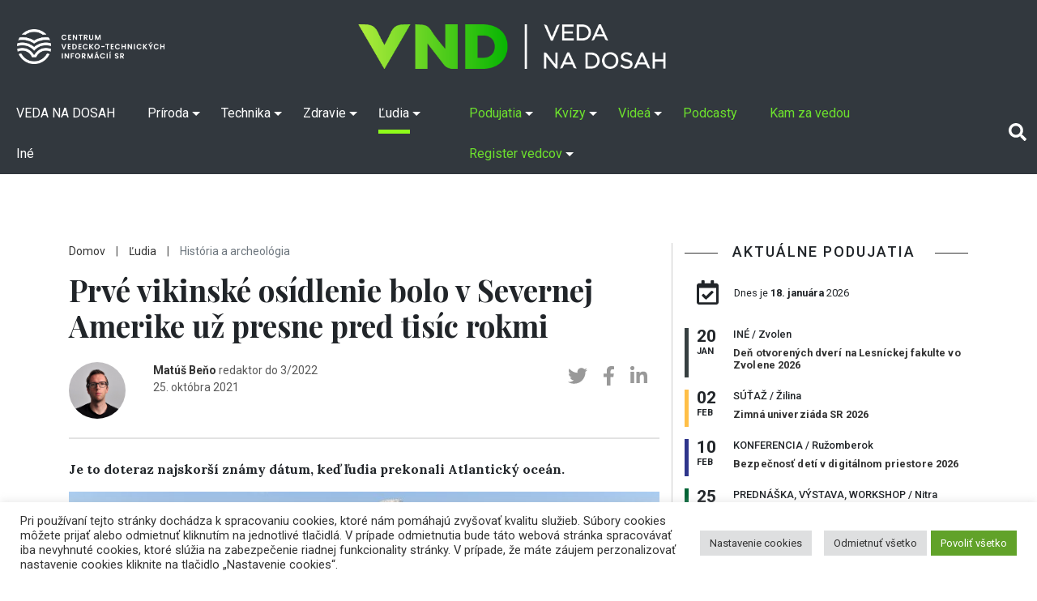

--- FILE ---
content_type: text/html; charset=UTF-8
request_url: https://vedanadosah.cvtisr.sk/ludia/historia-a-archeologia/prve-vikinske-osidlenie-bolo-v-severnej-amerike-uz-presne-pred-tisic-rokmi/
body_size: 119103
content:
<!doctype html>
<html lang="sk-SK">
<head>

<meta charset="UTF-8" />
<meta name="viewport" content="width=device-width, initial-scale=1, shrink-to-fit=no">
<link rel="profile" href="https://gmpg.org/xfn/11" />
<link rel="stylesheet" href="https://vedanadosah.cvtisr.sk/wp-content/themes/vnd2020/style.css?v=189" type="text/css" />
<link href="https://vedanadosah.cvtisr.sk/wp-content/themes/vnd2020/assets/css/all.css" rel="stylesheet">
<script src="https://ajax.googleapis.com/ajax/libs/jquery/2.1.4/jquery.min.js"></script>
<meta name='robots' content='index, follow, max-image-preview:large, max-snippet:-1, max-video-preview:-1' />

	<!-- This site is optimized with the Yoast SEO plugin v26.7 - https://yoast.com/wordpress/plugins/seo/ -->
	<title>Prvé vikinské osídlenie bolo v Severnej Amerike už presne pred tisíc rokmi - VEDA NA DOSAH</title>
	<link rel="canonical" href="https://vedanadosah.cvtisr.sk/ludia/historia-a-archeologia/prve-vikinske-osidlenie-bolo-v-severnej-amerike-uz-presne-pred-tisic-rokmi/" />
	<meta property="og:locale" content="sk_SK" />
	<meta property="og:type" content="article" />
	<meta property="og:title" content="Prvé vikinské osídlenie bolo v Severnej Amerike už presne pred tisíc rokmi - VEDA NA DOSAH" />
	<meta property="og:description" content="Je to doteraz najskorší známy dátum, keď ľudia prekonali Atlantický oceán." />
	<meta property="og:url" content="https://vedanadosah.cvtisr.sk/ludia/historia-a-archeologia/prve-vikinske-osidlenie-bolo-v-severnej-amerike-uz-presne-pred-tisic-rokmi/" />
	<meta property="og:site_name" content="VEDA NA DOSAH" />
	<meta property="article:publisher" content="https://www.facebook.com/vedanadosah" />
	<meta property="article:published_time" content="2021-10-25T00:00:36+00:00" />
	<meta property="article:modified_time" content="2021-10-25T11:16:42+00:00" />
	<meta property="og:image" content="https://vedanadosah.cvtisr.sk/wp-content/uploads/2021/10/archeologia_nalez_osidlenie_vikingovia_sidlo_511860690_.jpg" />
	<meta property="og:image:width" content="1200" />
	<meta property="og:image:height" content="680" />
	<meta property="og:image:type" content="image/jpeg" />
	<meta name="author" content="Matúš Beňo" />
	<meta name="twitter:card" content="summary_large_image" />
	<meta name="twitter:creator" content="@cvti_sr" />
	<meta name="twitter:site" content="@cvti_sr" />
	<meta name="twitter:label1" content="Autor" />
	<meta name="twitter:data1" content="Matúš Beňo" />
	<meta name="twitter:label2" content="Predpokladaný čas čítania" />
	<meta name="twitter:data2" content="3 minúty" />
	<meta name="twitter:label3" content="Written by" />
	<meta name="twitter:data3" content="Matúš Beňo" />
	<script type="application/ld+json" class="yoast-schema-graph">{"@context":"https://schema.org","@graph":[{"@type":"Article","@id":"https://vedanadosah.cvtisr.sk/ludia/historia-a-archeologia/prve-vikinske-osidlenie-bolo-v-severnej-amerike-uz-presne-pred-tisic-rokmi/#article","isPartOf":{"@id":"https://vedanadosah.cvtisr.sk/ludia/historia-a-archeologia/prve-vikinske-osidlenie-bolo-v-severnej-amerike-uz-presne-pred-tisic-rokmi/"},"author":[{"@id":"https://vedanadosah.cvtisr.sk/#/schema/person/1476e56df4aabda34b18ce3703f6089a"}],"headline":"Prvé vikinské osídlenie bolo v Severnej Amerike už presne pred tisíc rokmi","datePublished":"2021-10-25T00:00:36+00:00","dateModified":"2021-10-25T11:16:42+00:00","mainEntityOfPage":{"@id":"https://vedanadosah.cvtisr.sk/ludia/historia-a-archeologia/prve-vikinske-osidlenie-bolo-v-severnej-amerike-uz-presne-pred-tisic-rokmi/"},"wordCount":649,"image":{"@id":"https://vedanadosah.cvtisr.sk/ludia/historia-a-archeologia/prve-vikinske-osidlenie-bolo-v-severnej-amerike-uz-presne-pred-tisic-rokmi/#primaryimage"},"thumbnailUrl":"https://vedanadosah.cvtisr.sk/wp-content/uploads/2021/10/archeologia_nalez_osidlenie_vikingovia_sidlo_511860690_.jpg","keywords":["archeológia","história"],"articleSection":["História a archeológia"],"inLanguage":"sk-SK"},{"@type":"WebPage","@id":"https://vedanadosah.cvtisr.sk/ludia/historia-a-archeologia/prve-vikinske-osidlenie-bolo-v-severnej-amerike-uz-presne-pred-tisic-rokmi/","url":"https://vedanadosah.cvtisr.sk/ludia/historia-a-archeologia/prve-vikinske-osidlenie-bolo-v-severnej-amerike-uz-presne-pred-tisic-rokmi/","name":"Prvé vikinské osídlenie bolo v Severnej Amerike už presne pred tisíc rokmi - VEDA NA DOSAH","isPartOf":{"@id":"https://vedanadosah.cvtisr.sk/#website"},"primaryImageOfPage":{"@id":"https://vedanadosah.cvtisr.sk/ludia/historia-a-archeologia/prve-vikinske-osidlenie-bolo-v-severnej-amerike-uz-presne-pred-tisic-rokmi/#primaryimage"},"image":{"@id":"https://vedanadosah.cvtisr.sk/ludia/historia-a-archeologia/prve-vikinske-osidlenie-bolo-v-severnej-amerike-uz-presne-pred-tisic-rokmi/#primaryimage"},"thumbnailUrl":"https://vedanadosah.cvtisr.sk/wp-content/uploads/2021/10/archeologia_nalez_osidlenie_vikingovia_sidlo_511860690_.jpg","datePublished":"2021-10-25T00:00:36+00:00","dateModified":"2021-10-25T11:16:42+00:00","author":{"@id":"https://vedanadosah.cvtisr.sk/#/schema/person/1476e56df4aabda34b18ce3703f6089a"},"inLanguage":"sk-SK","potentialAction":[{"@type":"ReadAction","target":["https://vedanadosah.cvtisr.sk/ludia/historia-a-archeologia/prve-vikinske-osidlenie-bolo-v-severnej-amerike-uz-presne-pred-tisic-rokmi/"]}]},{"@type":"ImageObject","inLanguage":"sk-SK","@id":"https://vedanadosah.cvtisr.sk/ludia/historia-a-archeologia/prve-vikinske-osidlenie-bolo-v-severnej-amerike-uz-presne-pred-tisic-rokmi/#primaryimage","url":"https://vedanadosah.cvtisr.sk/wp-content/uploads/2021/10/archeologia_nalez_osidlenie_vikingovia_sidlo_511860690_.jpg","contentUrl":"https://vedanadosah.cvtisr.sk/wp-content/uploads/2021/10/archeologia_nalez_osidlenie_vikingovia_sidlo_511860690_.jpg","width":1200,"height":680,"caption":"Skanzen v lokalite L’Anse aux Meadows na ostrove Newfoundland. Zdroj: iStockphoto.com"},{"@type":"WebSite","@id":"https://vedanadosah.cvtisr.sk/#website","url":"https://vedanadosah.cvtisr.sk/","name":"VEDA NA DOSAH","description":"VEDA NA DOSAH – váš zdroj informácií o slovenskej vede","potentialAction":[{"@type":"SearchAction","target":{"@type":"EntryPoint","urlTemplate":"https://vedanadosah.cvtisr.sk/?s={search_term_string}"},"query-input":{"@type":"PropertyValueSpecification","valueRequired":true,"valueName":"search_term_string"}}],"inLanguage":"sk-SK"},{"@type":"Person","@id":"https://vedanadosah.cvtisr.sk/#/schema/person/1476e56df4aabda34b18ce3703f6089a","name":"Matúš Beňo","image":{"@type":"ImageObject","inLanguage":"sk-SK","@id":"https://vedanadosah.cvtisr.sk/#/schema/person/image/a6fd607a9570ada6ad620a3f62fabd8d","url":"https://secure.gravatar.com/avatar/9ac6a3ebd57ca26f1afe07cd296cf5d81497ba465bad1139bf5ac8255284842b?s=96&d=wp_user_avatar&r=g","contentUrl":"https://secure.gravatar.com/avatar/9ac6a3ebd57ca26f1afe07cd296cf5d81497ba465bad1139bf5ac8255284842b?s=96&d=wp_user_avatar&r=g","caption":"Matúš Beňo"},"description":"redaktor do 3/2022","url":"https://vedanadosah.cvtisr.sk/author/matus-beno/"}]}</script>
	<!-- / Yoast SEO plugin. -->


<link rel='dns-prefetch' href='//cdnjs.cloudflare.com' />
<link rel='dns-prefetch' href='//stackpath.bootstrapcdn.com' />
<link rel='dns-prefetch' href='//ajax.googleapis.com' />
<link rel='dns-prefetch' href='//cdn.jsdelivr.net' />
<link rel="alternate" type="application/rss+xml" title="RSS kanál: VEDA NA DOSAH &raquo;" href="https://vedanadosah.cvtisr.sk/feed/" />
<link rel="alternate" type="application/rss+xml" title="RSS kanál komentárov webu VEDA NA DOSAH &raquo;" href="https://vedanadosah.cvtisr.sk/comments/feed/" />
<link rel="alternate" title="oEmbed (JSON)" type="application/json+oembed" href="https://vedanadosah.cvtisr.sk/wp-json/oembed/1.0/embed?url=https%3A%2F%2Fvedanadosah.cvtisr.sk%2Fludia%2Fhistoria-a-archeologia%2Fprve-vikinske-osidlenie-bolo-v-severnej-amerike-uz-presne-pred-tisic-rokmi%2F" />
<link rel="alternate" title="oEmbed (XML)" type="text/xml+oembed" href="https://vedanadosah.cvtisr.sk/wp-json/oembed/1.0/embed?url=https%3A%2F%2Fvedanadosah.cvtisr.sk%2Fludia%2Fhistoria-a-archeologia%2Fprve-vikinske-osidlenie-bolo-v-severnej-amerike-uz-presne-pred-tisic-rokmi%2F&#038;format=xml" />
<style id='wp-img-auto-sizes-contain-inline-css' type='text/css'>
img:is([sizes=auto i],[sizes^="auto," i]){contain-intrinsic-size:3000px 1500px}
/*# sourceURL=wp-img-auto-sizes-contain-inline-css */
</style>
<style id='wp-emoji-styles-inline-css' type='text/css'>

	img.wp-smiley, img.emoji {
		display: inline !important;
		border: none !important;
		box-shadow: none !important;
		height: 1em !important;
		width: 1em !important;
		margin: 0 0.07em !important;
		vertical-align: -0.1em !important;
		background: none !important;
		padding: 0 !important;
	}
/*# sourceURL=wp-emoji-styles-inline-css */
</style>
<style id='wp-block-library-inline-css' type='text/css'>
:root{--wp-block-synced-color:#7a00df;--wp-block-synced-color--rgb:122,0,223;--wp-bound-block-color:var(--wp-block-synced-color);--wp-editor-canvas-background:#ddd;--wp-admin-theme-color:#007cba;--wp-admin-theme-color--rgb:0,124,186;--wp-admin-theme-color-darker-10:#006ba1;--wp-admin-theme-color-darker-10--rgb:0,107,160.5;--wp-admin-theme-color-darker-20:#005a87;--wp-admin-theme-color-darker-20--rgb:0,90,135;--wp-admin-border-width-focus:2px}@media (min-resolution:192dpi){:root{--wp-admin-border-width-focus:1.5px}}.wp-element-button{cursor:pointer}:root .has-very-light-gray-background-color{background-color:#eee}:root .has-very-dark-gray-background-color{background-color:#313131}:root .has-very-light-gray-color{color:#eee}:root .has-very-dark-gray-color{color:#313131}:root .has-vivid-green-cyan-to-vivid-cyan-blue-gradient-background{background:linear-gradient(135deg,#00d084,#0693e3)}:root .has-purple-crush-gradient-background{background:linear-gradient(135deg,#34e2e4,#4721fb 50%,#ab1dfe)}:root .has-hazy-dawn-gradient-background{background:linear-gradient(135deg,#faaca8,#dad0ec)}:root .has-subdued-olive-gradient-background{background:linear-gradient(135deg,#fafae1,#67a671)}:root .has-atomic-cream-gradient-background{background:linear-gradient(135deg,#fdd79a,#004a59)}:root .has-nightshade-gradient-background{background:linear-gradient(135deg,#330968,#31cdcf)}:root .has-midnight-gradient-background{background:linear-gradient(135deg,#020381,#2874fc)}:root{--wp--preset--font-size--normal:16px;--wp--preset--font-size--huge:42px}.has-regular-font-size{font-size:1em}.has-larger-font-size{font-size:2.625em}.has-normal-font-size{font-size:var(--wp--preset--font-size--normal)}.has-huge-font-size{font-size:var(--wp--preset--font-size--huge)}.has-text-align-center{text-align:center}.has-text-align-left{text-align:left}.has-text-align-right{text-align:right}.has-fit-text{white-space:nowrap!important}#end-resizable-editor-section{display:none}.aligncenter{clear:both}.items-justified-left{justify-content:flex-start}.items-justified-center{justify-content:center}.items-justified-right{justify-content:flex-end}.items-justified-space-between{justify-content:space-between}.screen-reader-text{border:0;clip-path:inset(50%);height:1px;margin:-1px;overflow:hidden;padding:0;position:absolute;width:1px;word-wrap:normal!important}.screen-reader-text:focus{background-color:#ddd;clip-path:none;color:#444;display:block;font-size:1em;height:auto;left:5px;line-height:normal;padding:15px 23px 14px;text-decoration:none;top:5px;width:auto;z-index:100000}html :where(.has-border-color){border-style:solid}html :where([style*=border-top-color]){border-top-style:solid}html :where([style*=border-right-color]){border-right-style:solid}html :where([style*=border-bottom-color]){border-bottom-style:solid}html :where([style*=border-left-color]){border-left-style:solid}html :where([style*=border-width]){border-style:solid}html :where([style*=border-top-width]){border-top-style:solid}html :where([style*=border-right-width]){border-right-style:solid}html :where([style*=border-bottom-width]){border-bottom-style:solid}html :where([style*=border-left-width]){border-left-style:solid}html :where(img[class*=wp-image-]){height:auto;max-width:100%}:where(figure){margin:0 0 1em}html :where(.is-position-sticky){--wp-admin--admin-bar--position-offset:var(--wp-admin--admin-bar--height,0px)}@media screen and (max-width:600px){html :where(.is-position-sticky){--wp-admin--admin-bar--position-offset:0px}}

/*# sourceURL=wp-block-library-inline-css */
</style><style id='global-styles-inline-css' type='text/css'>
:root{--wp--preset--aspect-ratio--square: 1;--wp--preset--aspect-ratio--4-3: 4/3;--wp--preset--aspect-ratio--3-4: 3/4;--wp--preset--aspect-ratio--3-2: 3/2;--wp--preset--aspect-ratio--2-3: 2/3;--wp--preset--aspect-ratio--16-9: 16/9;--wp--preset--aspect-ratio--9-16: 9/16;--wp--preset--color--black: #000000;--wp--preset--color--cyan-bluish-gray: #abb8c3;--wp--preset--color--white: #ffffff;--wp--preset--color--pale-pink: #f78da7;--wp--preset--color--vivid-red: #cf2e2e;--wp--preset--color--luminous-vivid-orange: #ff6900;--wp--preset--color--luminous-vivid-amber: #fcb900;--wp--preset--color--light-green-cyan: #7bdcb5;--wp--preset--color--vivid-green-cyan: #00d084;--wp--preset--color--pale-cyan-blue: #8ed1fc;--wp--preset--color--vivid-cyan-blue: #0693e3;--wp--preset--color--vivid-purple: #9b51e0;--wp--preset--gradient--vivid-cyan-blue-to-vivid-purple: linear-gradient(135deg,rgb(6,147,227) 0%,rgb(155,81,224) 100%);--wp--preset--gradient--light-green-cyan-to-vivid-green-cyan: linear-gradient(135deg,rgb(122,220,180) 0%,rgb(0,208,130) 100%);--wp--preset--gradient--luminous-vivid-amber-to-luminous-vivid-orange: linear-gradient(135deg,rgb(252,185,0) 0%,rgb(255,105,0) 100%);--wp--preset--gradient--luminous-vivid-orange-to-vivid-red: linear-gradient(135deg,rgb(255,105,0) 0%,rgb(207,46,46) 100%);--wp--preset--gradient--very-light-gray-to-cyan-bluish-gray: linear-gradient(135deg,rgb(238,238,238) 0%,rgb(169,184,195) 100%);--wp--preset--gradient--cool-to-warm-spectrum: linear-gradient(135deg,rgb(74,234,220) 0%,rgb(151,120,209) 20%,rgb(207,42,186) 40%,rgb(238,44,130) 60%,rgb(251,105,98) 80%,rgb(254,248,76) 100%);--wp--preset--gradient--blush-light-purple: linear-gradient(135deg,rgb(255,206,236) 0%,rgb(152,150,240) 100%);--wp--preset--gradient--blush-bordeaux: linear-gradient(135deg,rgb(254,205,165) 0%,rgb(254,45,45) 50%,rgb(107,0,62) 100%);--wp--preset--gradient--luminous-dusk: linear-gradient(135deg,rgb(255,203,112) 0%,rgb(199,81,192) 50%,rgb(65,88,208) 100%);--wp--preset--gradient--pale-ocean: linear-gradient(135deg,rgb(255,245,203) 0%,rgb(182,227,212) 50%,rgb(51,167,181) 100%);--wp--preset--gradient--electric-grass: linear-gradient(135deg,rgb(202,248,128) 0%,rgb(113,206,126) 100%);--wp--preset--gradient--midnight: linear-gradient(135deg,rgb(2,3,129) 0%,rgb(40,116,252) 100%);--wp--preset--font-size--small: 13px;--wp--preset--font-size--medium: 20px;--wp--preset--font-size--large: 36px;--wp--preset--font-size--x-large: 42px;--wp--preset--spacing--20: 0.44rem;--wp--preset--spacing--30: 0.67rem;--wp--preset--spacing--40: 1rem;--wp--preset--spacing--50: 1.5rem;--wp--preset--spacing--60: 2.25rem;--wp--preset--spacing--70: 3.38rem;--wp--preset--spacing--80: 5.06rem;--wp--preset--shadow--natural: 6px 6px 9px rgba(0, 0, 0, 0.2);--wp--preset--shadow--deep: 12px 12px 50px rgba(0, 0, 0, 0.4);--wp--preset--shadow--sharp: 6px 6px 0px rgba(0, 0, 0, 0.2);--wp--preset--shadow--outlined: 6px 6px 0px -3px rgb(255, 255, 255), 6px 6px rgb(0, 0, 0);--wp--preset--shadow--crisp: 6px 6px 0px rgb(0, 0, 0);}:where(.is-layout-flex){gap: 0.5em;}:where(.is-layout-grid){gap: 0.5em;}body .is-layout-flex{display: flex;}.is-layout-flex{flex-wrap: wrap;align-items: center;}.is-layout-flex > :is(*, div){margin: 0;}body .is-layout-grid{display: grid;}.is-layout-grid > :is(*, div){margin: 0;}:where(.wp-block-columns.is-layout-flex){gap: 2em;}:where(.wp-block-columns.is-layout-grid){gap: 2em;}:where(.wp-block-post-template.is-layout-flex){gap: 1.25em;}:where(.wp-block-post-template.is-layout-grid){gap: 1.25em;}.has-black-color{color: var(--wp--preset--color--black) !important;}.has-cyan-bluish-gray-color{color: var(--wp--preset--color--cyan-bluish-gray) !important;}.has-white-color{color: var(--wp--preset--color--white) !important;}.has-pale-pink-color{color: var(--wp--preset--color--pale-pink) !important;}.has-vivid-red-color{color: var(--wp--preset--color--vivid-red) !important;}.has-luminous-vivid-orange-color{color: var(--wp--preset--color--luminous-vivid-orange) !important;}.has-luminous-vivid-amber-color{color: var(--wp--preset--color--luminous-vivid-amber) !important;}.has-light-green-cyan-color{color: var(--wp--preset--color--light-green-cyan) !important;}.has-vivid-green-cyan-color{color: var(--wp--preset--color--vivid-green-cyan) !important;}.has-pale-cyan-blue-color{color: var(--wp--preset--color--pale-cyan-blue) !important;}.has-vivid-cyan-blue-color{color: var(--wp--preset--color--vivid-cyan-blue) !important;}.has-vivid-purple-color{color: var(--wp--preset--color--vivid-purple) !important;}.has-black-background-color{background-color: var(--wp--preset--color--black) !important;}.has-cyan-bluish-gray-background-color{background-color: var(--wp--preset--color--cyan-bluish-gray) !important;}.has-white-background-color{background-color: var(--wp--preset--color--white) !important;}.has-pale-pink-background-color{background-color: var(--wp--preset--color--pale-pink) !important;}.has-vivid-red-background-color{background-color: var(--wp--preset--color--vivid-red) !important;}.has-luminous-vivid-orange-background-color{background-color: var(--wp--preset--color--luminous-vivid-orange) !important;}.has-luminous-vivid-amber-background-color{background-color: var(--wp--preset--color--luminous-vivid-amber) !important;}.has-light-green-cyan-background-color{background-color: var(--wp--preset--color--light-green-cyan) !important;}.has-vivid-green-cyan-background-color{background-color: var(--wp--preset--color--vivid-green-cyan) !important;}.has-pale-cyan-blue-background-color{background-color: var(--wp--preset--color--pale-cyan-blue) !important;}.has-vivid-cyan-blue-background-color{background-color: var(--wp--preset--color--vivid-cyan-blue) !important;}.has-vivid-purple-background-color{background-color: var(--wp--preset--color--vivid-purple) !important;}.has-black-border-color{border-color: var(--wp--preset--color--black) !important;}.has-cyan-bluish-gray-border-color{border-color: var(--wp--preset--color--cyan-bluish-gray) !important;}.has-white-border-color{border-color: var(--wp--preset--color--white) !important;}.has-pale-pink-border-color{border-color: var(--wp--preset--color--pale-pink) !important;}.has-vivid-red-border-color{border-color: var(--wp--preset--color--vivid-red) !important;}.has-luminous-vivid-orange-border-color{border-color: var(--wp--preset--color--luminous-vivid-orange) !important;}.has-luminous-vivid-amber-border-color{border-color: var(--wp--preset--color--luminous-vivid-amber) !important;}.has-light-green-cyan-border-color{border-color: var(--wp--preset--color--light-green-cyan) !important;}.has-vivid-green-cyan-border-color{border-color: var(--wp--preset--color--vivid-green-cyan) !important;}.has-pale-cyan-blue-border-color{border-color: var(--wp--preset--color--pale-cyan-blue) !important;}.has-vivid-cyan-blue-border-color{border-color: var(--wp--preset--color--vivid-cyan-blue) !important;}.has-vivid-purple-border-color{border-color: var(--wp--preset--color--vivid-purple) !important;}.has-vivid-cyan-blue-to-vivid-purple-gradient-background{background: var(--wp--preset--gradient--vivid-cyan-blue-to-vivid-purple) !important;}.has-light-green-cyan-to-vivid-green-cyan-gradient-background{background: var(--wp--preset--gradient--light-green-cyan-to-vivid-green-cyan) !important;}.has-luminous-vivid-amber-to-luminous-vivid-orange-gradient-background{background: var(--wp--preset--gradient--luminous-vivid-amber-to-luminous-vivid-orange) !important;}.has-luminous-vivid-orange-to-vivid-red-gradient-background{background: var(--wp--preset--gradient--luminous-vivid-orange-to-vivid-red) !important;}.has-very-light-gray-to-cyan-bluish-gray-gradient-background{background: var(--wp--preset--gradient--very-light-gray-to-cyan-bluish-gray) !important;}.has-cool-to-warm-spectrum-gradient-background{background: var(--wp--preset--gradient--cool-to-warm-spectrum) !important;}.has-blush-light-purple-gradient-background{background: var(--wp--preset--gradient--blush-light-purple) !important;}.has-blush-bordeaux-gradient-background{background: var(--wp--preset--gradient--blush-bordeaux) !important;}.has-luminous-dusk-gradient-background{background: var(--wp--preset--gradient--luminous-dusk) !important;}.has-pale-ocean-gradient-background{background: var(--wp--preset--gradient--pale-ocean) !important;}.has-electric-grass-gradient-background{background: var(--wp--preset--gradient--electric-grass) !important;}.has-midnight-gradient-background{background: var(--wp--preset--gradient--midnight) !important;}.has-small-font-size{font-size: var(--wp--preset--font-size--small) !important;}.has-medium-font-size{font-size: var(--wp--preset--font-size--medium) !important;}.has-large-font-size{font-size: var(--wp--preset--font-size--large) !important;}.has-x-large-font-size{font-size: var(--wp--preset--font-size--x-large) !important;}
/*# sourceURL=global-styles-inline-css */
</style>

<style id='classic-theme-styles-inline-css' type='text/css'>
/*! This file is auto-generated */
.wp-block-button__link{color:#fff;background-color:#32373c;border-radius:9999px;box-shadow:none;text-decoration:none;padding:calc(.667em + 2px) calc(1.333em + 2px);font-size:1.125em}.wp-block-file__button{background:#32373c;color:#fff;text-decoration:none}
/*# sourceURL=/wp-includes/css/classic-themes.min.css */
</style>
<link rel='stylesheet' id='cookie-law-info-css' href='https://vedanadosah.cvtisr.sk/wp-content/plugins/cookie-law-info/public/css/cookie-law-info-public.css?ver=2.1.2' type='text/css' media='all' />
<link rel='stylesheet' id='cookie-law-info-gdpr-css' href='https://vedanadosah.cvtisr.sk/wp-content/plugins/cookie-law-info/public/css/cookie-law-info-gdpr.css?ver=2.1.2' type='text/css' media='all' />
<link rel='stylesheet' id='bootstrap_css-css' href='https://vedanadosah.cvtisr.sk/wp-content/themes/vnd2020/assets/css/bootstrap.min.css?ver=64e3e43782040e937a7aa1e97c8bd829' type='text/css' media='all' />
<link rel='stylesheet' id='jquery-ui-css' href='https://ajax.googleapis.com/ajax/libs/jqueryui/1.8/themes/base/jquery-ui.css?ver=64e3e43782040e937a7aa1e97c8bd829' type='text/css' media='all' />
<link rel='stylesheet' id='silk-css-css' href='//cdn.jsdelivr.net/npm/slick-carousel@1.8.1/slick/slick.css?ver=64e3e43782040e937a7aa1e97c8bd829' type='text/css' media='all' />
<link rel='stylesheet' id='silk-css-tema-css' href='https://vedanadosah.cvtisr.sk/wp-content/themes/vnd2020/assets/css/slick-theme.css?ver=64e3e43782040e937a7aa1e97c8bd829' type='text/css' media='all' />
<link rel='stylesheet' id='bootstrap-css-css' href='https://stackpath.bootstrapcdn.com/bootstrap/4.3.1/css/bootstrap.min.css' type='text/css' media='all'  crossorigin="anonymous" />
<link rel='stylesheet' id='taxopress-frontend-css-css' href='https://vedanadosah.cvtisr.sk/wp-content/plugins/simple-tags/assets/frontend/css/frontend.css?ver=3.43.0' type='text/css' media='all' />
<script type="text/javascript" src="https://vedanadosah.cvtisr.sk/wp-includes/js/jquery/jquery.min.js?ver=3.7.1" id="jquery-core-js"></script>
<script type="text/javascript" src="https://vedanadosah.cvtisr.sk/wp-includes/js/jquery/jquery-migrate.min.js?ver=3.4.1" id="jquery-migrate-js"></script>
<script type="text/javascript" id="cookie-law-info-js-extra">
/* <![CDATA[ */
var Cli_Data = {"nn_cookie_ids":["YSC","VISITOR_INFO1_LIVE","yt-remote-device-id","yt-remote-connected-devices","fr","CONSENT","UID"],"cookielist":[],"non_necessary_cookies":{"analytics":["CONSENT","UID"],"advertisement":["YSC","VISITOR_INFO1_LIVE","yt-remote-device-id","yt-remote-connected-devices","fr"]},"ccpaEnabled":"","ccpaRegionBased":"","ccpaBarEnabled":"","strictlyEnabled":["necessary","obligatoire"],"ccpaType":"gdpr","js_blocking":"1","custom_integration":"","triggerDomRefresh":"","secure_cookies":""};
var cli_cookiebar_settings = {"animate_speed_hide":"500","animate_speed_show":"500","background":"#FFF","border":"#b1a6a6c2","border_on":"","button_1_button_colour":"#61a229","button_1_button_hover":"#4e8221","button_1_link_colour":"#fff","button_1_as_button":"1","button_1_new_win":"","button_2_button_colour":"#333","button_2_button_hover":"#292929","button_2_link_colour":"#444","button_2_as_button":"","button_2_hidebar":"","button_3_button_colour":"#dedfe0","button_3_button_hover":"#b2b2b3","button_3_link_colour":"#333333","button_3_as_button":"1","button_3_new_win":"","button_4_button_colour":"#dedfe0","button_4_button_hover":"#b2b2b3","button_4_link_colour":"#333333","button_4_as_button":"1","button_7_button_colour":"#61a229","button_7_button_hover":"#4e8221","button_7_link_colour":"#fff","button_7_as_button":"1","button_7_new_win":"","font_family":"inherit","header_fix":"","notify_animate_hide":"1","notify_animate_show":"","notify_div_id":"#cookie-law-info-bar","notify_position_horizontal":"right","notify_position_vertical":"bottom","scroll_close":"","scroll_close_reload":"","accept_close_reload":"","reject_close_reload":"","showagain_tab":"1","showagain_background":"#fff","showagain_border":"#000","showagain_div_id":"#cookie-law-info-again","showagain_x_position":"1%","text":"#333333","show_once_yn":"","show_once":"10000","logging_on":"","as_popup":"","popup_overlay":"1","bar_heading_text":"","cookie_bar_as":"banner","popup_showagain_position":"bottom-right","widget_position":"left"};
var log_object = {"ajax_url":"https://vedanadosah.cvtisr.sk/wp-admin/admin-ajax.php"};
//# sourceURL=cookie-law-info-js-extra
/* ]]> */
</script>
<script type="text/javascript" src="https://vedanadosah.cvtisr.sk/wp-content/plugins/cookie-law-info/public/js/cookie-law-info-public.js?ver=2.1.2" id="cookie-law-info-js"></script>
<script type="text/javascript" src="https://vedanadosah.cvtisr.sk/wp-content/plugins/simple-tags/assets/frontend/js/frontend.js?ver=3.43.0" id="taxopress-frontend-js-js"></script>
<link rel="https://api.w.org/" href="https://vedanadosah.cvtisr.sk/wp-json/" /><link rel="alternate" title="JSON" type="application/json" href="https://vedanadosah.cvtisr.sk/wp-json/wp/v2/posts/28047" /><link rel="EditURI" type="application/rsd+xml" title="RSD" href="https://vedanadosah.cvtisr.sk/xmlrpc.php?rsd" />

<link rel='shortlink' href='https://vedanadosah.cvtisr.sk/?p=28047' />
<link rel="icon" href="https://vedanadosah.cvtisr.sk/wp-content/uploads/2021/07/cropped-VND_favicon_novy-32x32.png" sizes="32x32" />
<link rel="icon" href="https://vedanadosah.cvtisr.sk/wp-content/uploads/2021/07/cropped-VND_favicon_novy-192x192.png" sizes="192x192" />
<link rel="apple-touch-icon" href="https://vedanadosah.cvtisr.sk/wp-content/uploads/2021/07/cropped-VND_favicon_novy-180x180.png" />
<meta name="msapplication-TileImage" content="https://vedanadosah.cvtisr.sk/wp-content/uploads/2021/07/cropped-VND_favicon_novy-270x270.png" />
<meta name="google-site-verification" content="mKj5RcdJGOwflM_hvHcos_hHrxQXJsa72nzD-z5C8XQ" />
<link href="https://vedanadosah.cvtisr.sk/wp-content/themes/vnd2020/assets//css/select2.min.css" rel="stylesheet" />
<link href="https://vedanadosah.cvtisr.sk/wp-content/themes/vnd2020/assets/css/lightgallery.css" rel="stylesheet">
<link type="text/css" rel="stylesheet" href="https://vedanadosah.cvtisr.sk/wp-content/themes/vnd2020/assets/css/lightslider.css" />	

<!-- Matomo -->
<script>
  var _paq = window._paq = window._paq || [];
  /* tracker methods like "setCustomDimension" should be called before "trackPageView" */
  _paq.push(["setDoNotTrack", true]);
  _paq.push(["disableCookies"]);
  _paq.push(['trackPageView']);
  _paq.push(['enableLinkTracking']);
  (function() {
    var u="//analytics.cvtisr.sk/";
    _paq.push(['setTrackerUrl', u+'matomo.php']);
    _paq.push(['setSiteId', '1']);
    var d=document, g=d.createElement('script'), s=d.getElementsByTagName('script')[0];
    g.async=true; g.src=u+'matomo.js'; s.parentNode.insertBefore(g,s);
  })();
</script>
<!-- End Matomo Code -->





<link rel='stylesheet' id='cookie-law-info-table-css' href='https://vedanadosah.cvtisr.sk/wp-content/plugins/cookie-law-info/public/css/cookie-law-info-table.css?ver=2.1.2' type='text/css' media='all' />
</head>
<body>

<a class="skip-to-content-link" href="#skipcont">
Preskočiť na obsah
</a>
<a class="skip-to-footer-link" href="#skipfoot">
Preskočiť na pätu (NCP VaT)
</a>
	<header>
		<div class="logotop d-none  d-lg-block d-xl-block bg-darkmenu">
	<a class="navbar-brand d-block  " href="https://vedanadosah.cvtisr.sk/" title="VEDA NA DOSAH – váš zdroj informácií o slovenskej vede">
	<img class="cvtilogohead" src="https://vedanadosah.cvtisr.sk/wp-content/themes/vnd2020/assets/img/cvti-logo-horizontal-white.png" alt="">
	<img src="https://vedanadosah.cvtisr.sk/wp-content/themes/vnd2020/assets/img/vndlogonew.png" alt="VEDA NA DOSAH – váš zdroj informácií o slovenskej vede"></a>
	</div>
		<nav class="navbar navbar-expand-lg navbar-dark  bg-darkmenu">
			<a class="navbar-brand d-block  d-lg-none d-xl-none" href="https://vedanadosah.cvtisr.sk/" title="VEDA NA DOSAH – váš zdroj informácií o slovenskej vede"> <img alt="VEDA NA DOSAH – váš zdroj informácií o slovenskej vede" src="https://vedanadosah.cvtisr.sk/wp-content/themes/vnd2020/assets/img/vndlogonew.png"></a>
			<img class="cvtilogoheadmob " src="https://vedanadosah.cvtisr.sk/wp-content/themes/vnd2020/assets/img/cvti-logo-horizontal-white.png" alt="">
			<button class="navbar-toggler" type="button" data-toggle="collapse" data-target="#navbarCollapse" aria-controls="navbarCollapse" aria-expanded="false" aria-label="Toggle navigation">
				<span class="navbar-toggler-icon"></span>
			</button>
			<div class="collapse navbar-collapse" id="navbarCollapse">
				<div id="cssmenu" class="navbar-nav  m-biele"><ul id="menu-mainmenu" class="menu"><li id="menu-item-25406" class="menu-item menu-item-type-custom menu-item-object-custom"><a title="homepage VEDA NA DOSAH" href="/"><span>VEDA NA DOSAH</span></a></li>
<li id="menu-item-17663" class="menu-item menu-item-type-taxonomy menu-item-object-category menu-item-has-children has-sub"><a title="Rubrika Príroda" href="https://vedanadosah.cvtisr.sk/kategoria/priroda/"><span>Príroda</span></a>
<ul>
	<li id="menu-item-17697" class="menu-item menu-item-type-taxonomy menu-item-object-category"><a title="Podrubrika Matematika" href="https://vedanadosah.cvtisr.sk/kategoria/priroda/matematika/"><span>Matematika</span></a></li>
	<li id="menu-item-17666" class="menu-item menu-item-type-taxonomy menu-item-object-category"><a title="Podrubrika Fyzika" href="https://vedanadosah.cvtisr.sk/kategoria/priroda/fyzika/"><span>Fyzika</span></a></li>
	<li id="menu-item-17688" class="menu-item menu-item-type-taxonomy menu-item-object-category"><a title="Podrubrika Chémia" href="https://vedanadosah.cvtisr.sk/kategoria/priroda/chemia/"><span>Chémia</span></a></li>
	<li id="menu-item-17667" class="menu-item menu-item-type-taxonomy menu-item-object-category"><a title="Podrubrika Zem" href="https://vedanadosah.cvtisr.sk/kategoria/priroda/zem/"><span>Zem</span></a></li>
	<li id="menu-item-17665" class="menu-item menu-item-type-taxonomy menu-item-object-category"><a title="Podrubrika Biológia" href="https://vedanadosah.cvtisr.sk/kategoria/priroda/biologia/"><span>Biológia</span></a></li>
	<li id="menu-item-17698" class="menu-item menu-item-type-taxonomy menu-item-object-category"><a title="Podrubrika Vesmír" href="https://vedanadosah.cvtisr.sk/kategoria/priroda/vesmir/"><span>Vesmír</span></a></li>
	<li id="menu-item-17690" class="menu-item menu-item-type-taxonomy menu-item-object-category"><a title="Podrubrika Životné prostredie" href="https://vedanadosah.cvtisr.sk/kategoria/priroda/zivotne-prostredie/"><span>Životné prostredie</span></a></li>
</ul>
</li>
<li id="menu-item-17661" class="menu-item menu-item-type-taxonomy menu-item-object-category menu-item-has-children has-sub"><a title="Rubrika Technika" href="https://vedanadosah.cvtisr.sk/kategoria/technika/"><span>Technika</span></a>
<ul>
	<li id="menu-item-17691" class="menu-item menu-item-type-taxonomy menu-item-object-category"><a title="Podrubrika Stavebníctvo" href="https://vedanadosah.cvtisr.sk/kategoria/technika/stavebnictvo/"><span>Stavebníctvo</span></a></li>
	<li id="menu-item-17769" class="menu-item menu-item-type-taxonomy menu-item-object-category"><a title="Podrubrika Elektrotechnika" href="https://vedanadosah.cvtisr.sk/kategoria/technika/elektrotechnika/"><span>Elektrotechnika</span></a></li>
	<li id="menu-item-17689" class="menu-item menu-item-type-taxonomy menu-item-object-category"><a title="Podrubrika Informačné a komunikačné technológie" href="https://vedanadosah.cvtisr.sk/kategoria/technika/informacne-a-komunikacne-technologie/"><span>Informačné a komunikačné technológie</span></a></li>
	<li id="menu-item-17693" class="menu-item menu-item-type-taxonomy menu-item-object-category"><a title="Podrubrika Strojárstvo" href="https://vedanadosah.cvtisr.sk/kategoria/technika/strojarstvo/"><span>Strojárstvo</span></a></li>
	<li id="menu-item-17692" class="menu-item menu-item-type-taxonomy menu-item-object-category"><a title="Podrubrika Materiály" href="https://vedanadosah.cvtisr.sk/kategoria/technika/materialy/"><span>Materiály</span></a></li>
	<li id="menu-item-17694" class="menu-item menu-item-type-taxonomy menu-item-object-category"><a title="Podrubrika Nanotechnológie" href="https://vedanadosah.cvtisr.sk/kategoria/technika/nanotechnologie/"><span>Nanotechnológie</span></a></li>
</ul>
</li>
<li id="menu-item-17662" class="menu-item menu-item-type-taxonomy menu-item-object-category menu-item-has-children has-sub"><a title="Rubrika Zdravie" href="https://vedanadosah.cvtisr.sk/kategoria/zdravie/"><span>Zdravie</span></a>
<ul>
	<li id="menu-item-17696" class="menu-item menu-item-type-taxonomy menu-item-object-category"><a title="Podrubrika Medicína" href="https://vedanadosah.cvtisr.sk/kategoria/zdravie/medicina/"><span>Medicína</span></a></li>
	<li id="menu-item-17770" class="menu-item menu-item-type-taxonomy menu-item-object-category"><a title="Podrubrika Farmácia" href="https://vedanadosah.cvtisr.sk/kategoria/zdravie/farmacia/"><span>Farmácia</span></a></li>
	<li id="menu-item-17695" class="menu-item menu-item-type-taxonomy menu-item-object-category"><a title="Podrubrika Biotechnológie" href="https://vedanadosah.cvtisr.sk/kategoria/zdravie/biotechnologie/"><span>Biotechnológie</span></a></li>
</ul>
</li>
<li id="menu-item-17664" class="menu-item menu-item-type-taxonomy menu-item-object-category current-post-ancestor menu-item-has-children has-sub"><a title="Rubrika Ľudia" href="https://vedanadosah.cvtisr.sk/kategoria/ludia/"><span>Ľudia</span></a>
<ul>
	<li id="menu-item-17775" class="menu-item menu-item-type-taxonomy menu-item-object-category current-post-ancestor current-menu-parent current-post-parent"><a title="Podrubrika História a archeológia" href="https://vedanadosah.cvtisr.sk/kategoria/ludia/historia-a-archeologia/"><span>História a archeológia</span></a></li>
	<li id="menu-item-17776" class="menu-item menu-item-type-taxonomy menu-item-object-category"><a title="Podrubrika Filológia a kultúra" href="https://vedanadosah.cvtisr.sk/kategoria/ludia/filologia-a-kultura/"><span>Filológia a kultúra</span></a></li>
	<li id="menu-item-17777" class="menu-item menu-item-type-taxonomy menu-item-object-category"><a title="Podrubrika Filozofia, etika a teológia" href="https://vedanadosah.cvtisr.sk/kategoria/ludia/filozofia-etika-a-teologia/"><span>Filozofia, etika a teológia</span></a></li>
	<li id="menu-item-17771" class="menu-item menu-item-type-taxonomy menu-item-object-category"><a title="Podrubrika Psychológia a pedagogika" href="https://vedanadosah.cvtisr.sk/kategoria/ludia/psychologia-a-pedagogika/"><span>Psychológia a pedagogika</span></a></li>
	<li id="menu-item-17772" class="menu-item menu-item-type-taxonomy menu-item-object-category"><a title="Podrubrika Ekonómia" href="https://vedanadosah.cvtisr.sk/kategoria/ludia/ekonomia/"><span>Ekonómia</span></a></li>
	<li id="menu-item-17773" class="menu-item menu-item-type-taxonomy menu-item-object-category"><a title="Podrubrika Sociológia" href="https://vedanadosah.cvtisr.sk/kategoria/ludia/sociologia/"><span>Sociológia</span></a></li>
	<li id="menu-item-17774" class="menu-item menu-item-type-taxonomy menu-item-object-category"><a title="Podrubrika Právo a politológia" href="https://vedanadosah.cvtisr.sk/kategoria/ludia/pravo-a-politologia/"><span>Právo a politológia</span></a></li>
</ul>
</li>
<li id="menu-item-17660" class="menu-item menu-item-type-taxonomy menu-item-object-category"><a title="Iné" href="https://vedanadosah.cvtisr.sk/kategoria/ine/"><span>Iné</span></a></li>
</ul></div>				<div id="cssmenu" class="navbar-nav  mr-auto m-zelene"><ul id="menu-mainmenu2" class="menu"><li id="menu-item-17670" class="menu-item menu-item-type-custom menu-item-object-custom menu-item-has-children has-sub"><a title="Podujatia" href="/podujatia"><span>Podujatia</span></a>
<ul>
	<li id="menu-item-20818" class="menu-item menu-item-type-taxonomy menu-item-object-tribe_events_cat"><a title="Podrubrika CVTI SR" href="https://vedanadosah.cvtisr.sk/podujatia/kategoria/cvti-sr/"><span>CVTI SR</span></a></li>
	<li id="menu-item-56075" class="menu-item menu-item-type-custom menu-item-object-custom"><a href="https://vedanadosah.cvtisr.sk/cena-za-vedu-a-techniku/cena-za-vedu-a-techniku-2025/"><span>Cena za vedu a techniku</span></a></li>
	<li id="menu-item-59524" class="menu-item menu-item-type-custom menu-item-object-custom"><a href="https://vedanadosah.cvtisr.sk/zvedave-debaty/"><span>Zvedavé debaty</span></a></li>
	<li id="menu-item-60396" class="menu-item menu-item-type-custom menu-item-object-custom"><a href="https://vedanadosah.cvtisr.sk/vedecky-ambasador/"><span>Vedecký ambasádor</span></a></li>
	<li id="menu-item-20449" class="menu-item menu-item-type-taxonomy menu-item-object-tribe_events_cat"><a title="Podrubrika Exkurzia" href="https://vedanadosah.cvtisr.sk/podujatia/kategoria/exkurzia/"><span>Exkurzia</span></a></li>
	<li id="menu-item-20450" class="menu-item menu-item-type-taxonomy menu-item-object-tribe_events_cat"><a title="Podrubrika Festival" href="https://vedanadosah.cvtisr.sk/podujatia/kategoria/festival/"><span>Festival</span></a></li>
	<li id="menu-item-20451" class="menu-item menu-item-type-taxonomy menu-item-object-tribe_events_cat"><a title="Podrubrika Iné" href="https://vedanadosah.cvtisr.sk/podujatia/kategoria/ine/"><span>Iné</span></a></li>
	<li id="menu-item-20452" class="menu-item menu-item-type-taxonomy menu-item-object-tribe_events_cat"><a title="Podrubrika Konferencia" href="https://vedanadosah.cvtisr.sk/podujatia/kategoria/konferencia/"><span>Konferencia</span></a></li>
	<li id="menu-item-17767" class="menu-item menu-item-type-taxonomy menu-item-object-tribe_events_cat"><a title="Podrubrika Prednáška" href="https://vedanadosah.cvtisr.sk/podujatia/kategoria/prednaska/"><span>Prednáška</span></a></li>
	<li id="menu-item-20453" class="menu-item menu-item-type-taxonomy menu-item-object-tribe_events_cat"><a title="Podrubrika Seminár" href="https://vedanadosah.cvtisr.sk/podujatia/kategoria/seminar/"><span>Seminár</span></a></li>
	<li id="menu-item-17768" class="menu-item menu-item-type-taxonomy menu-item-object-tribe_events_cat"><a title="Podrubrika Súťaž" href="https://vedanadosah.cvtisr.sk/podujatia/kategoria/sutaz/"><span>Súťaž</span></a></li>
	<li id="menu-item-20454" class="menu-item menu-item-type-taxonomy menu-item-object-tribe_events_cat"><a title="Podrubrika Výstava" href="https://vedanadosah.cvtisr.sk/podujatia/kategoria/vystava/"><span>Výstava</span></a></li>
	<li id="menu-item-20455" class="menu-item menu-item-type-taxonomy menu-item-object-tribe_events_cat"><a title="Podrubrika Výzva" href="https://vedanadosah.cvtisr.sk/podujatia/kategoria/vyzva/"><span>Výzva</span></a></li>
	<li id="menu-item-20456" class="menu-item menu-item-type-taxonomy menu-item-object-tribe_events_cat"><a title="Podrubrika Workshop" href="https://vedanadosah.cvtisr.sk/podujatia/kategoria/workshop/"><span>Workshop</span></a></li>
</ul>
</li>
<li id="menu-item-23284" class="menu-item menu-item-type-taxonomy menu-item-object-category menu-item-has-children has-sub"><a title="Kvízy" href="https://vedanadosah.cvtisr.sk/kategoria/kvizy/"><span>Kvízy</span></a>
<ul>
	<li id="menu-item-26150" class="menu-item menu-item-type-taxonomy menu-item-object-category"><a title="Podrubrika Príroda" href="https://vedanadosah.cvtisr.sk/kategoria/kvizy/kvizy-priroda/"><span>Príroda</span></a></li>
	<li id="menu-item-26151" class="menu-item menu-item-type-taxonomy menu-item-object-category"><a title="Podrubrika Technika" href="https://vedanadosah.cvtisr.sk/kategoria/kvizy/kvizy-technika/"><span>Technika</span></a></li>
	<li id="menu-item-26149" class="menu-item menu-item-type-taxonomy menu-item-object-category"><a title="Podrubrika Ľudia" href="https://vedanadosah.cvtisr.sk/kategoria/kvizy/kvizy-ludia/"><span>Ľudia</span></a></li>
	<li id="menu-item-26152" class="menu-item menu-item-type-taxonomy menu-item-object-category"><a title="Podrubrika Zdravie" href="https://vedanadosah.cvtisr.sk/kategoria/kvizy/kvizy-zdravie/"><span>Zdravie</span></a></li>
</ul>
</li>
<li id="menu-item-19149" class="menu-item menu-item-type-taxonomy menu-item-object-category menu-item-has-children has-sub"><a title="Videá" href="https://vedanadosah.cvtisr.sk/kategoria/video/"><span>Videá</span></a>
<ul>
	<li id="menu-item-21020" class="menu-item menu-item-type-taxonomy menu-item-object-category"><a title="Podrubrika Prednášky" href="https://vedanadosah.cvtisr.sk/kategoria/video/prednasky/"><span>Prednášky</span></a></li>
	<li id="menu-item-21029" class="menu-item menu-item-type-taxonomy menu-item-object-category"><a title="Podrubrika Portréty" href="https://vedanadosah.cvtisr.sk/kategoria/video/portrety/"><span>Portréty</span></a></li>
	<li id="menu-item-21027" class="menu-item menu-item-type-taxonomy menu-item-object-category"><a title="Podrubrika Filmy" href="https://vedanadosah.cvtisr.sk/kategoria/video/filmy/"><span>Filmy</span></a></li>
	<li id="menu-item-21028" class="menu-item menu-item-type-taxonomy menu-item-object-category"><a title="Podrubrika Ostatné" href="https://vedanadosah.cvtisr.sk/kategoria/video/ostatne/"><span>Ostatné</span></a></li>
</ul>
</li>
<li id="menu-item-17672" class="menu-item menu-item-type-custom menu-item-object-custom"><a title="Podcasty" href="/podcasty"><span>Podcasty</span></a></li>
<li id="menu-item-36084" class="menu-item menu-item-type-custom menu-item-object-custom"><a title="Kam za vedou" href="/kam-za-vedou/"><span>Kam za vedou</span></a></li>
<li id="menu-item-60403" class="menu-item menu-item-type-custom menu-item-object-custom menu-item-has-children has-sub"><a href="/register-vedcov/"><span>Register vedcov</span></a>
<ul>
	<li id="menu-item-60404" class="menu-item menu-item-type-custom menu-item-object-custom"><a href="/vedci-abeceda/"><span>Abecedný zoznam vedcov</span></a></li>
	<li id="menu-item-60405" class="menu-item menu-item-type-custom menu-item-object-custom"><a href="/vedci-oblasti/"><span>Podľa oblasti výskumu</span></a></li>
	<li id="menu-item-60406" class="menu-item menu-item-type-custom menu-item-object-custom"><a href="/vedci-kategoria/"><span>Podľa vedeckej disciplíny</span></a></li>
</ul>
</li>
</ul></div>     
				<ul class="hladlib">
					<li class="search">
						<a href="#" title="Vyhľadávanie">
							<i class="fas fa-search fa-lg pointer"></i>
						</a>
					</li>
				</ul>
			</div>
		</nav>
		<div class="search-bar">
			<form class="d-flex w-100 justify-content-center" method="GET" action="/">
                <input class="align-self-center search-input form-control" type="text" id="search" name="s" title="Vyhľadávanie" value="" placeholder="Čo potrebujete nájsť" autofocus="autofocus"> 
				<button type="submit" title="Vyhľadávanie" class="align-self-center"><i class="fas fa-search"></i>
                </button>
            </form>
        </div>
	</header><main role="main " >
	<div class="container">
		<div class="row">
			 <div class="col-md-8 clanok">
				<div class="post-28047 post type-post status-publish format-standard has-post-thumbnail hentry category-historia-a-archeologia tag-archeologia tag-historia" id="post-28047">
					<nav aria-label="breadcrumb">
						<ol class="breadcrumb-lib">
							<li><a href="/" title="Domov">Domov</a></li>
							<li class="separator"> | </li>
							<li  class="breadcrumb-item " ><a href="https://vedanadosah.cvtisr.sk/kategoria/ludia/" title="Ľudia">Ľudia</a><li class="separator"> | </li><li  class="breadcrumb-item active" ><a href="https://vedanadosah.cvtisr.sk/kategoria/ludia/historia-a-archeologia/" title="História a archeológia">História a archeológia</a></li>						</ol>
					</nav>
			
					<h1 class="titulok-post">Prvé vikinské osídlenie bolo v Severnej Amerike už presne pred tisíc rokmi</h1>
					<div class="row ">
						<div class="col-md-8">
							<div class="dropky">
								<div class="autori">
									<div class="autori-img">
																		<div  class="autor-thumb">
										<img src="https://vedanadosah.cvtisr.sk/wp-content/uploads/2021/03/M_beno2.jpg" class="" title="Matúš Beňo" alt="Matúš Beňo">
									</div>
																		</div>
									<div class="autor-li" >
										<ul>
																				<li><a href="/author/matus-beno" target="_blank" title="Matúš Beňo">Matúš Beňo</a> <span>redaktor do 3/2022</span></li>
																				<li><span >25. októbra 2021 </span></li>
										</ul>
									</div>
								</div>
							</div>
						</div>
						<div class="col-md-4">
							<ul class="sieteclanok">
								<li><a  href="http://twitter.com/intent/tweet?text=Prvé vikinské osídlenie bolo v Severnej Amerike už presne pred tisíc rokmi&amp;url=https://vedanadosah.cvtisr.sk/ludia/historia-a-archeologia/prve-vikinske-osidlenie-bolo-v-severnej-amerike-uz-presne-pred-tisic-rokmi/" target="_blank" rel="noopener noreferrer" title="twitter"><i class="fab fa-twitter"></i></a></li>
								<li><a href="https://www.facebook.com/sharer?u=https://vedanadosah.cvtisr.sk/ludia/historia-a-archeologia/prve-vikinske-osidlenie-bolo-v-severnej-amerike-uz-presne-pred-tisic-rokmi/&amp;t=Prvé vikinské osídlenie bolo v Severnej Amerike už presne pred tisíc rokmi" target="_blank" rel="noopener noreferrer"  title="facebook"><i class="fab fa-facebook-f"></i></a></li>
								<li><a href="http://www.linkedin.com/shareArticle?mini=true&amp;url=https://vedanadosah.cvtisr.sk/ludia/historia-a-archeologia/prve-vikinske-osidlenie-bolo-v-severnej-amerike-uz-presne-pred-tisic-rokmi/&amp;title=Prvé vikinské osídlenie bolo v Severnej Amerike už presne pred tisíc rokmi&amp;summary=&amp;source=VEDA NA DOSAH" target="_new" rel="noopener noreferrer"  title="linkedin"><i class="fab fa-linkedin-in"></i></a></li>
							</ul>
							
						</div>
						<div class="col-md-12"><hr class=" mb25 bg-bottom"></div>
					</div>

					<div class="entry">
										<p class="perrexlib"><strong>Je to doteraz najskorší známy dátum, keď ľudia prekonali Atlantický oceán.</strong></p>
															
					
										
					
					
					
																									<div  class="wp-caption alignnone">
							<img width="900" height="510" src="https://vedanadosah.cvtisr.sk/wp-content/uploads/2021/10/archeologia_nalez_osidlenie_vikingovia_sidlo_511860690_-900x510.jpg" class="img-responsive  wp-post-image" alt="Skanzen v lokalite L’Anse aux Meadows na ostrove Newfoundland. Zdroj: iStockphoto.com" decoding="async" fetchpriority="high" srcset="https://vedanadosah.cvtisr.sk/wp-content/uploads/2021/10/archeologia_nalez_osidlenie_vikingovia_sidlo_511860690_-900x510.jpg 900w, https://vedanadosah.cvtisr.sk/wp-content/uploads/2021/10/archeologia_nalez_osidlenie_vikingovia_sidlo_511860690_-600x340.jpg 600w, https://vedanadosah.cvtisr.sk/wp-content/uploads/2021/10/archeologia_nalez_osidlenie_vikingovia_sidlo_511860690_-768x435.jpg 768w, https://vedanadosah.cvtisr.sk/wp-content/uploads/2021/10/archeologia_nalez_osidlenie_vikingovia_sidlo_511860690_-300x170.jpg 300w, https://vedanadosah.cvtisr.sk/wp-content/uploads/2021/10/archeologia_nalez_osidlenie_vikingovia_sidlo_511860690_-220x125.jpg 220w, https://vedanadosah.cvtisr.sk/wp-content/uploads/2021/10/archeologia_nalez_osidlenie_vikingovia_sidlo_511860690_.jpg 1200w" sizes="(max-width: 900px) 100vw, 900px" />							<p class="wp-caption-text">Vikinský skanzen v lokalite L’Anse aux Meadows na ostrove Newfoundland. Zdroj: iStockphoto.com</p></div>
																							
										
					
											<p>Kto sa prvý dostal do Ameriky? V školách sa dlho učilo, že to dokázal Krištof Kolumbus v roku 1492. No archeologické nálezy ukázali, že Vikingovia ho predbehli o stovky rokov. Otázkou však bolo, kedy sa dostali na východné pobrežie Severnej Ameriky.</p>
<p>Odpoveď prináša nová štúdia, ktorú <a href="https://www.nature.com/articles/s41586-021-03972-8" target="_blank" rel="noopener">zverejnili v časopise Nature</a>. Tím holandských archeológov presne datoval kusy dreva, ktoré niesli stopy po zárezoch. Zistili, že Európania boli v Amerike už presne pred tisíc rokmi, teda v roku 1021 nášho letopočtu. Je to doteraz najskorší známy dátum, keď ľudia prekonali Atlantický oceán.</p>
<p>Na analýzu použili relatívne novú metódu, pri ktorej využili stopy po vesmírnom jave v stromoch.</p>
<div class="clansuvis clanokbar">	
<div class="headline-lib"><h5>Pozrite si</h5></div>

<div class="row borderb">
			<div class="col-3">
				
				<div class="thumb-cat-baner">
				
								<a href="https://vedanadosah.cvtisr.sk/ludia/historia-a-archeologia/vedci-opisali-vznik-a-zanik-davneho-megajazera-ktore-siahalo-aj-na-slovensko/?utm_source=vnd&utm_poradie=1&utm_campaign=vnorene&utm_content=prve-vikinske-osidlenie-bolo-v-severnej-amerike-uz-presne-pred-tisic-rokmi"><img decoding="async" width="600" height="340" src="https://vedanadosah.cvtisr.sk/wp-content/uploads/2021/07/more_plaz_dovolenka_krym_1132987745_-600x340.jpg" class="img-fluid wp-post-image" alt="Ilustračná fotografia skalnatého pobrežia Čierneho mora, ktoré je pozostatkom dávneho megajazera. Zdroj: iStockphoto.com" srcset="https://vedanadosah.cvtisr.sk/wp-content/uploads/2021/07/more_plaz_dovolenka_krym_1132987745_-600x340.jpg 600w, https://vedanadosah.cvtisr.sk/wp-content/uploads/2021/07/more_plaz_dovolenka_krym_1132987745_-900x510.jpg 900w, https://vedanadosah.cvtisr.sk/wp-content/uploads/2021/07/more_plaz_dovolenka_krym_1132987745_-768x435.jpg 768w, https://vedanadosah.cvtisr.sk/wp-content/uploads/2021/07/more_plaz_dovolenka_krym_1132987745_-300x170.jpg 300w, https://vedanadosah.cvtisr.sk/wp-content/uploads/2021/07/more_plaz_dovolenka_krym_1132987745_-220x125.jpg 220w, https://vedanadosah.cvtisr.sk/wp-content/uploads/2021/07/more_plaz_dovolenka_krym_1132987745_.jpg 1200w" sizes="(max-width: 600px) 100vw, 600px" /></a>

				</div>
				</div>
                 <div class="col-9">
				 
				 
				<h4><a href="https://vedanadosah.cvtisr.sk/ludia/historia-a-archeologia/vedci-opisali-vznik-a-zanik-davneho-megajazera-ktore-siahalo-aj-na-slovensko/?utm_source=vnd&utm_poradie=1&utm_campaign=vnorene&utm_content=prve-vikinske-osidlenie-bolo-v-severnej-amerike-uz-presne-pred-tisic-rokmi">Vedci opísali vznik a zánik dávneho megajazera, ktoré siahalo aj na Slovensko</a></h4>
				<div class="meta-list">
				<span class="entry-date">7. júla 2021</span> | <a href="https://vedanadosah.cvtisr.sk/author/matus-beno/" title="Matúš Beňo">Matúš Beňo</a>
				</div>
				
				</div>
			
			
			
			
			
			</div>

 

</div>


<h3><strong>Pomohli stopy, ktoré sú po celom svete<br />
</strong></h3>
<p>Vikingovia sa na svojich ikonických lodiach doplavili ďaleko. Islandské texty z 13. storočia, ktoré sa volajú Vinlandské ságy, opisujú expedície Leifa Erikssona do Grónska a na severoamerické pobrežie zhruba na prelome prvého a druhého tisícročia. Tie sa spočiatku tradovali slovne, neskôr ich aj spísali. Obsahujú občas aj protichodné, dokonca až fantastické výjavy. Naznačujú taktiež ako priateľské, tak aj násilné strety medzi prvými Európanmi a pôvodnými obyvateľmi.</p>
<p>Nález vikinského osídlenia v roku 1960 podporil tvrdenia v islandských textoch. Objavili ho v lokalite zvanej L’Anse aux Meadows na najsevernejšom cípe kanadského ostrova Newfoundland.</p>
<p>Problém však bol, že prvé pokusy o datovanie zaradili artefakty medzi roky 793 až 1066. Široký rozptyl neumožňoval historikom presne určiť časový sled osídľovania. Archeológom teraz prichádza pomoc doslova z vesmíru.</p>
<p>V roku 992 silný výboj kozmického žiarenia – možno slnečná erupcia – <a href="https://www.cambridge.org/core/journals/radiocarbon/article/abs/radiocarbon-dating-to-a-single-year-by-means-of-rapid-atmospheric-14c-changes/021816A1277500CCC1A39446AC7EAEDB" target="_blank" rel="noopener">spôsobil nárast koncentrácie určitého typu uhlíka</a> v zemskej atmosfére. Akýkoľvek strom, ktorý v danom čase rástol, niesol následne stopu vo svojich letokruhoch. Vedcom teda stačí nájsť taký, ktorý nesie stopu po tomto type uhlíka a rátať do posledného. Tak zistia, v ktorom roku strom uhynul.</p>
<p>„Viditeľný nárast tvorby uhlíka, ku ktorému došlo medzi rokmi 992 a 993, sme našli v letokruhoch po celom svete,“ <a href="https://www.eurekalert.org/news-releases/931756" target="_blank" rel="noopener">vysvetľuje v tlačovej správe Groningenskej univerzity</a> jeden z autorov štúdie Michael Dee.</p>
<div id="attachment_28044" class="wp-caption alignnone"><img decoding="async" aria-describedby="caption-attachment-28044" class="size-medium wp-image-28044" src="https://vedanadosah.cvtisr.sk/wp-content/uploads/2021/10/archeologia_nalez_osidlenie_vikingovia_sidlo_500258583_-900x510.jpg" alt="Repliky vikinskej lode a štítu v skanzene na ostrove Newfoundland. Zdroj: iStockphoto.com" width="900" height="510" srcset="https://vedanadosah.cvtisr.sk/wp-content/uploads/2021/10/archeologia_nalez_osidlenie_vikingovia_sidlo_500258583_-900x510.jpg 900w, https://vedanadosah.cvtisr.sk/wp-content/uploads/2021/10/archeologia_nalez_osidlenie_vikingovia_sidlo_500258583_-600x340.jpg 600w, https://vedanadosah.cvtisr.sk/wp-content/uploads/2021/10/archeologia_nalez_osidlenie_vikingovia_sidlo_500258583_-768x435.jpg 768w, https://vedanadosah.cvtisr.sk/wp-content/uploads/2021/10/archeologia_nalez_osidlenie_vikingovia_sidlo_500258583_-300x170.jpg 300w, https://vedanadosah.cvtisr.sk/wp-content/uploads/2021/10/archeologia_nalez_osidlenie_vikingovia_sidlo_500258583_-220x125.jpg 220w, https://vedanadosah.cvtisr.sk/wp-content/uploads/2021/10/archeologia_nalez_osidlenie_vikingovia_sidlo_500258583_.jpg 1200w" sizes="(max-width: 900px) 100vw, 900px" /><p id="caption-attachment-28044" class="wp-caption-text">Repliky vikinskej lode a štítu v skanzene na ostrove Newfoundland. Zdroj: iStockphoto.com</p></div>
<h3><strong>Tri kusy dreva<br />
</strong></h3>
<p>V lokalite L’Anse aux Meadows vykopali počas archeologických prác tri kusy dreva. Pochádzali z rôznych stromov, pričom niesli výrazné stopy po sekaní kovom.</p>
<p>Pri analýze si vedci všimli, že uhlíkovú stopu mal každý kus dreva presne v 29. letokruhu od okraja. Vypočítali, že stromy zoťali v roku 1021. Je pritom celkom možné, že sa priplavili o niekoľko rokov skôr.</p>
<p>Vedci takto získali prvý vedecky potvrdený dátum prítomnosti Vikingov na severoamerickom pobreží. Metódu už iní výskumníci v minulosti využili napríklad na <a href="https://www.cambridge.org/core/journals/radiocarbon/article/abs/verification-of-the-annual-dating-of-the-10th-century-baitoushan-volcano-eruption-based-on-an-ad-774775-radiocarbon-spike/72CE2CE847E3A01C0858B82487039C7D" target="_blank" rel="noopener">datovanie sopečnej erupcie</a> na hranici medzi Čínou a Severnou Kóreou či stavby kaplnky vo Švajčiarsku.</p>
<p>Počet a rozsah vikinských výprav do Severnej Ameriky však naďalej ostáva neznámy. Z dostupných nálezov sa však zatiaľ zdá, že šlo o krátkodobú záležitosť.</p>
<div id="attachment_28048" class="wp-caption alignnone"><img decoding="async" aria-describedby="caption-attachment-28048" class="size-medium wp-image-28048" src="https://vedanadosah.cvtisr.sk/wp-content/uploads/2021/10/Low-Res_Wood-microscope-image-1-900x510.jpg" alt="Pomocou letokruhov a referenčného bodu vedci datovali vikinské osídlenie v Severnej Amerike." width="900" height="510" srcset="https://vedanadosah.cvtisr.sk/wp-content/uploads/2021/10/Low-Res_Wood-microscope-image-1-900x510.jpg 900w, https://vedanadosah.cvtisr.sk/wp-content/uploads/2021/10/Low-Res_Wood-microscope-image-1-600x340.jpg 600w, https://vedanadosah.cvtisr.sk/wp-content/uploads/2021/10/Low-Res_Wood-microscope-image-1-768x435.jpg 768w, https://vedanadosah.cvtisr.sk/wp-content/uploads/2021/10/Low-Res_Wood-microscope-image-1-300x170.jpg 300w, https://vedanadosah.cvtisr.sk/wp-content/uploads/2021/10/Low-Res_Wood-microscope-image-1-220x125.jpg 220w, https://vedanadosah.cvtisr.sk/wp-content/uploads/2021/10/Low-Res_Wood-microscope-image-1.jpg 1200w" sizes="(max-width: 900px) 100vw, 900px" /><p id="caption-attachment-28048" class="wp-caption-text">Pohľad cez mikroskop na kus dreva, ktorý našli v lokalite L&#8217;Anse aux Meadows. Zdroj: Petra Doeve/Groningenská univerzita</p></div>
<p>Zdroje: DOI: <a href="https://www.nature.com/articles/s41586-021-03972-8" target="_blank" rel="noopener">10.1038/s41586-021-03972-8</a>, Tlačová správa Groningenskej univerzity, Magazín <a href="https://www.science.org/content/article/first-viking-settlement-north-america-dated-exactly-1000-years-ago" target="_blank" rel="noopener">Science</a></p>
					</div>
					
										

					<p class="tagy-clanok"><a href="https://vedanadosah.cvtisr.sk/tag/archeologia/" rel="tag">archeológia</a><a href="https://vedanadosah.cvtisr.sk/tag/historia/" rel="tag">história</a> </p>
					<div class="row ">
					<div class="col-md-8"></div>	
					<div class="col-md-4">
							<ul class="sieteclanok">
								<li><a  href="http://twitter.com/intent/tweet?text=Prvé vikinské osídlenie bolo v Severnej Amerike už presne pred tisíc rokmi&amp;url=https://vedanadosah.cvtisr.sk/ludia/historia-a-archeologia/prve-vikinske-osidlenie-bolo-v-severnej-amerike-uz-presne-pred-tisic-rokmi/" target="_blank" rel="noopener noreferrer" title="twitter"><i class="fab fa-twitter"></i></a></li>
								<li><a href="https://www.facebook.com/sharer?u=https://vedanadosah.cvtisr.sk/ludia/historia-a-archeologia/prve-vikinske-osidlenie-bolo-v-severnej-amerike-uz-presne-pred-tisic-rokmi/&amp;t=Prvé vikinské osídlenie bolo v Severnej Amerike už presne pred tisíc rokmi" target="_blank" rel="noopener noreferrer"  title="facebook"><i class="fab fa-facebook-f"></i></a></li>
								<li><a href="http://www.linkedin.com/shareArticle?mini=true&amp;url=https://vedanadosah.cvtisr.sk/ludia/historia-a-archeologia/prve-vikinske-osidlenie-bolo-v-severnej-amerike-uz-presne-pred-tisic-rokmi/&amp;title=Prvé vikinské osídlenie bolo v Severnej Amerike už presne pred tisíc rokmi&amp;summary=&amp;source=VEDA NA DOSAH" target="_new" rel="noopener noreferrer"  title="linkedin"><i class="fab fa-linkedin-in"></i></a></li>
							</ul>
							
						</div>	
					</div>
										<div id="gtmdatalib" datetime="20211025" date-autor="Matúš Beňo," date-categorie="História a archeológia," date-tagy="archeológia,história,"></div>				
									
										<div class="row ">
						<div class="col-md-12">
							<div class="headline-lib">
								<h3>SÚVISIACE ČLÁNKY</h3>
							</div>
						</div>
						<div class="col-md-12 suvclank">
							<div class="row ">
																												<div class="col-md-4">
												<a href="https://vedanadosah.cvtisr.sk/priroda/zem/vedci-veria-ze-objavili-zatopeny-kontinent-ktoreho-sucastou-je-island/" title="Vedci veria, že objavili zatopený kontinent, ktorého súčasťou je Island"><img src="https://vedanadosah.cvtisr.sk/wp-content/uploads/2021/07/iStock-1216432082-900x510.jpg" class="img-fluid" alt="Tím vedcov verí, že našiel nový kontinent. Okrem Islandu, ktorý vyčnieva nad hladinu, je však jeho väčšina zatopená."></a>
												<h6><a href="https://vedanadosah.cvtisr.sk/priroda/zem/vedci-veria-ze-objavili-zatopeny-kontinent-ktoreho-sucastou-je-island/"  title="Vedci veria, že objavili zatopený kontinent, ktorého súčasťou je Island">Vedci veria, že objavili zatopený kontinent, ktorého súčasťou je Island</a></h6>
												<p>
							<span class="entry-date">28. júla 2021</span> | <a href="https://vedanadosah.cvtisr.sk/author/matus-beno/" title="Matúš Beňo">Matúš Beňo</a>
							</p>
											
											</div>
											
											
											
																													<div class="col-md-4">
												<a href="https://vedanadosah.cvtisr.sk/priroda/biologia/prvi-moderni-ludia-zili-v-europe-pravdepodobne-uz-pred-45-tisic-rokmi-ich-linia-vyhynula/" title="Prví moderní ľudia žili v Európe pravdepodobne už pred 45-tisíc rokmi. Ich línia vyhynula"><img src="https://vedanadosah.cvtisr.sk/wp-content/uploads/2021/05/2_lebka_zeny_zlaty_kon_-900x510.png" class="img-fluid" alt="Študovaná lebka ženy zvanej Zlatý kôň: predný pohľad. Foto Martin Frouz, PřF UK, Nature Ecology & Evolution"></a>
												<h6><a href="https://vedanadosah.cvtisr.sk/priroda/biologia/prvi-moderni-ludia-zili-v-europe-pravdepodobne-uz-pred-45-tisic-rokmi-ich-linia-vyhynula/"  title="Prví moderní ľudia žili v Európe pravdepodobne už pred 45-tisíc rokmi. Ich línia vyhynula">Prví moderní ľudia žili v Európe pravdepodobne už pred 45-tisíc rokmi. Ich línia vyhynula</a></h6>
												<p>
							<span class="entry-date">7. mája 2021</span> | <a href="https://vedanadosah.cvtisr.sk/author/denisa-kolenicova/" title="Denisa Koleničová">Denisa Koleničová</a>
							</p>
											
											</div>
											
											
											
																													<div class="col-md-4">
												<a href="https://vedanadosah.cvtisr.sk/ludia/historia-a-archeologia/vedci-vypocitali-kolko-tyranosaurov-kracalo-po-planete-mohli-ich-byt-miliardy/" title="Vedci vypočítali, koľko tyranosaurov kráčalo po planéte. Mohli ich byť miliardy"><img src="https://vedanadosah.cvtisr.sk/wp-content/uploads/2021/04/262554_web-900x510.jpg" class="img-fluid" alt="Kostra dinosaura známa ako Trix poslúžila pri modelovaní, ako rýchlo kráčal tyranosaurus."></a>
												<h6><a href="https://vedanadosah.cvtisr.sk/ludia/historia-a-archeologia/vedci-vypocitali-kolko-tyranosaurov-kracalo-po-planete-mohli-ich-byt-miliardy/"  title="Vedci vypočítali, koľko tyranosaurov kráčalo po planéte. Mohli ich byť miliardy">Vedci vypočítali, koľko tyranosaurov kráčalo po planéte. Mohli ich byť miliardy</a></h6>
												<p>
							<span class="entry-date">4. mája 2021</span> | <a href="https://vedanadosah.cvtisr.sk/author/matus-beno/" title="Matúš Beňo">Matúš Beňo</a>
							</p>
											
											</div>
											
											
											
															</div>
						
						</div>
					</div>
									</div>
			</div>
			<div class="col-md-4">
									<aside class="widget-area" role="complementary" aria-label="Pätička">
											<div class="widget-column footer-widget-1">
						

	<div class="widget headline-lib">	
		<h5 id="widget-heading">Aktuálne podujatia <!-- - pocet 9--></h5>
		<div class="row">
			<div class="col-12">
				<div class="widget-kalendar-ikona">
					<i class="far fa-calendar-check"></i> <span>Dnes je <strong>18. januára</strong> 2026</span>
				</div>
			</div>
				
		<div class="col-12 widget-kalendar ">
					
			<div class="widgetkal-datum" style="border-color:#363f40;">
				<strong>20</strong><span>Jan</span>
			</div>
			<div class="widgetkal-cont">
				<h5 ><span>Iné</span> / Zvolen </h5>
				<a title="Deň otvorených dverí na Lesníckej fakulte vo Zvolene 2026" href="https://vedanadosah.cvtisr.sk/podujatie/den-otvorenych-dveri-na-lesnickej-fakulte-vo-zvolene-2026/" rel="bookmark"><h4>Deň otvorených dverí na Lesníckej fakulte vo Zvolene 2026 </h4></a>
			</div>
		</div>
		
					
		<div class="col-12 widget-kalendar ">
					
			<div class="widgetkal-datum" style="border-color:#ffbf47;">
				<strong>02</strong><span>Feb</span>
			</div>
			<div class="widgetkal-cont">
				<h5 ><span>Súťaž</span> / Žilina </h5>
				<a title="Zimná univerziáda SR 2026" href="https://vedanadosah.cvtisr.sk/podujatie/zimna-univerziada-sr-2026/" rel="bookmark"><h4>Zimná univerziáda SR 2026 </h4></a>
			</div>
		</div>
		
					
		<div class="col-12 widget-kalendar ">
					
			<div class="widgetkal-datum" style="border-color:#2e358b;">
				<strong>10</strong><span>Feb</span>
			</div>
			<div class="widgetkal-cont">
				<h5 ><span>Konferencia</span> / Ružomberok </h5>
				<a title="Bezpečnosť detí v digitálnom priestore 2026" href="https://vedanadosah.cvtisr.sk/podujatie/bezpecnost-deti-v-digitalnom-priestore-2026/" rel="bookmark"><h4>Bezpečnosť detí v digitálnom priestore 2026 </h4></a>
			</div>
		</div>
		
					
		<div class="col-12 widget-kalendar ">
					
			<div class="widgetkal-datum" style="border-color:#006435;">
				<strong>25</strong><span>Mar</span>
			</div>
			<div class="widgetkal-cont">
				<h5 ><span>Prednáška, Výstava, Workshop</span> / Nitra </h5>
				<a title="Smart Energy Forum SK 2026" href="https://vedanadosah.cvtisr.sk/podujatie/smart-energy-forum-sk-2026/" rel="bookmark"><h4>Smart Energy Forum SK 2026 </h4></a>
			</div>
		</div>
		
					
		<div class="col-12 widget-kalendar ">
					
			<div class="widgetkal-datum" style="border-color:#363f40;">
				<strong>28</strong><span>Mar</span>
			</div>
			<div class="widgetkal-cont">
				<h5 ><span>Iné</span> / celé Slovensko </h5>
				<a title="Hodina Zeme 2026" href="https://vedanadosah.cvtisr.sk/podujatie/hodina-zeme-2026/" rel="bookmark"><h4>Hodina Zeme 2026 </h4></a>
			</div>
		</div>
		
					
		<div class="col-12 widget-kalendar ">
					
			<div class="widgetkal-datum" style="border-color:#2e358b;">
				<strong>09</strong><span>Apr</span>
			</div>
			<div class="widgetkal-cont">
				<h5 ><span>Konferencia</span> / Trnava </h5>
				<a title="Študentská vedecká konferencia 2026 na Materiálovotechnologickej fakulte STU" href="https://vedanadosah.cvtisr.sk/podujatie/studentska-vedecka-konferencia-2026-na-materialovotechnologickej-fakulte-stu/" rel="bookmark"><h4>Študentská vedecká konferencia 2026 na Materiálovotechnologickej fakulte STU </h4></a>
			</div>
		</div>
		
					
		<div class="col-12 widget-kalendar ">
					
			<div class="widgetkal-datum" style="border-color:#ffbf47;">
				<strong>18</strong><span>Apr</span>
			</div>
			<div class="widgetkal-cont">
				<h5 ><span>Súťaž</span> / Košice </h5>
				<a title="Hack Kosice 2026" href="https://vedanadosah.cvtisr.sk/podujatie/hack-kosice-2026/" rel="bookmark"><h4>Hack Kosice 2026 </h4></a>
			</div>
		</div>
		
					
		<div class="col-12 widget-kalendar ">
					
			<div class="widgetkal-datum" style="border-color:#363f40;">
				<strong>12</strong><span>Aug</span>
			</div>
			<div class="widgetkal-cont">
				<h5 ><span>Iné</span> / celá Európa </h5>
				<a title="Úplné zatmenie Slnka v južnej Európe a čiastočné zatmenie na Slovensku 2026" href="https://vedanadosah.cvtisr.sk/podujatie/uplne-zatmenie-slnka-v-juznej-europe-a-ciastocne-zatmenie-na-slovensku-2026/" rel="bookmark"><h4>Úplné zatmenie Slnka v južnej Európe a čiastočné zatmenie na Slovensku 2026 </h4></a>
			</div>
		</div>
		
					
		<div class="col-12 widget-kalendar ">
					
			<div class="widgetkal-datum" style="border-color:#363f40;">
				<strong>12</strong><span>Aug</span>
			</div>
			<div class="widgetkal-cont">
				<h5 ><span>Iné</span> / celý svet </h5>
				<a title="Perzeidy 2026" href="https://vedanadosah.cvtisr.sk/podujatie/perzeidy-2026/" rel="bookmark"><h4>Perzeidy 2026 </h4></a>
			</div>
		</div>
		
					
		</div>
		<div class="row ">
			<div class="col-12 widgetkal-vsetky">
				<a href="/podujatia" title="Zobraziť všetky podujatia" class="">Zobraziť všetky podujatia >></a>
			</div>
		</div>
		
			</div>
	

	<div class="widget headline-lib clanokbar">	
		<h5 id="widget-heading">Najnovšie články</h5>
			
				
					<div class="row borderb">
			<div class="col-3">
				
				<div class="thumb-cat-baner">
				
				<a href="https://vedanadosah.cvtisr.sk/ludia/psychologia-a-pedagogika/geny-nie-su-osud-vychova-je-dolezitejsia-nez-si-myslime/"><img width="300" height="170" src="https://vedanadosah.cvtisr.sk/wp-content/uploads/2026/01/genetika_rodina_892706710_-300x170.jpg" class="img-fluid  wp-post-image" alt="Otec s deťmi rozpráva o DNA. Zdroj: iStock.com/Zinkevych" decoding="async" loading="lazy" srcset="https://vedanadosah.cvtisr.sk/wp-content/uploads/2026/01/genetika_rodina_892706710_-300x170.jpg 300w, https://vedanadosah.cvtisr.sk/wp-content/uploads/2026/01/genetika_rodina_892706710_-900x510.jpg 900w, https://vedanadosah.cvtisr.sk/wp-content/uploads/2026/01/genetika_rodina_892706710_-600x340.jpg 600w, https://vedanadosah.cvtisr.sk/wp-content/uploads/2026/01/genetika_rodina_892706710_-768x435.jpg 768w, https://vedanadosah.cvtisr.sk/wp-content/uploads/2026/01/genetika_rodina_892706710_-220x125.jpg 220w, https://vedanadosah.cvtisr.sk/wp-content/uploads/2026/01/genetika_rodina_892706710_.jpg 1200w" sizes="auto, (max-width: 300px) 100vw, 300px" /></a>
				</div>
				</div>
                 <div class="col-9">
				 
				<h4><a href="https://vedanadosah.cvtisr.sk/ludia/psychologia-a-pedagogika/geny-nie-su-osud-vychova-je-dolezitejsia-nez-si-myslime/">Gény nie sú osud – výchova je dôležitejšia, než si myslíme</a></h4>
				<div class="meta-list">
				<span class="entry-date">18. januára 2026</span> | <a href="https://vedanadosah.cvtisr.sk/author/kristina-majcherova/" title="Kristína Anna Majcherová">Kristína Anna Majcherová</a>
				</div>
				
				</div>
			
			
			
			
			
			</div>
		
					
					<div class="row borderb">
			<div class="col-3">
				
				<div class="thumb-cat-baner">
				
				<a href="https://vedanadosah.cvtisr.sk/priroda/matematika/umela-inteligencia-vyriesila-desatrocia-stary-matematicky-problem-paula-erdosa/"><img width="300" height="170" src="https://vedanadosah.cvtisr.sk/wp-content/uploads/2026/01/online_vzdelavanie_vzorce_matematika_636332456_-300x170.jpg" class="img-fluid  wp-post-image" alt="Online vzdelávanie a matematika. Zdroj: iStock.com/peshkov" decoding="async" loading="lazy" srcset="https://vedanadosah.cvtisr.sk/wp-content/uploads/2026/01/online_vzdelavanie_vzorce_matematika_636332456_-300x170.jpg 300w, https://vedanadosah.cvtisr.sk/wp-content/uploads/2026/01/online_vzdelavanie_vzorce_matematika_636332456_-900x510.jpg 900w, https://vedanadosah.cvtisr.sk/wp-content/uploads/2026/01/online_vzdelavanie_vzorce_matematika_636332456_-600x340.jpg 600w, https://vedanadosah.cvtisr.sk/wp-content/uploads/2026/01/online_vzdelavanie_vzorce_matematika_636332456_-768x435.jpg 768w, https://vedanadosah.cvtisr.sk/wp-content/uploads/2026/01/online_vzdelavanie_vzorce_matematika_636332456_-220x125.jpg 220w, https://vedanadosah.cvtisr.sk/wp-content/uploads/2026/01/online_vzdelavanie_vzorce_matematika_636332456_.jpg 1200w" sizes="auto, (max-width: 300px) 100vw, 300px" /></a>
				</div>
				</div>
                 <div class="col-9">
				 
				<h4><a href="https://vedanadosah.cvtisr.sk/priroda/matematika/umela-inteligencia-vyriesila-desatrocia-stary-matematicky-problem-paula-erdosa/">Umelá inteligencia vyriešila desaťročia starý matematický problém Paula Erdősa</a></h4>
				<div class="meta-list">
				<span class="entry-date">17. januára 2026</span> | <a href="https://vedanadosah.cvtisr.sk/author/zuzana-hergovitsova/" title="Zuzana Šulák Hergovitsová">Zuzana Šulák Hergovitsová</a>
				</div>
				
				</div>
			
			
			
			
			
			</div>
		
					
					<div class="row borderb">
			<div class="col-3">
				
				<div class="thumb-cat-baner">
				
				<a href="https://vedanadosah.cvtisr.sk/priroda/vesmir/neutrina-z-mliecnej-cesty-neviditelne-zdroje-informacii/"><img width="300" height="170" src="https://vedanadosah.cvtisr.sk/wp-content/uploads/2026/01/neutrina-mliecna-cesta-300x170.jpg" class="img-fluid  wp-post-image" alt="Mapa Mliečnej cesty na základe údajov z teleskopu Gaia Európskej vesmírnej agentúry (ESA)." decoding="async" loading="lazy" srcset="https://vedanadosah.cvtisr.sk/wp-content/uploads/2026/01/neutrina-mliecna-cesta-300x170.jpg 300w, https://vedanadosah.cvtisr.sk/wp-content/uploads/2026/01/neutrina-mliecna-cesta-900x510.jpg 900w, https://vedanadosah.cvtisr.sk/wp-content/uploads/2026/01/neutrina-mliecna-cesta-600x340.jpg 600w, https://vedanadosah.cvtisr.sk/wp-content/uploads/2026/01/neutrina-mliecna-cesta-768x435.jpg 768w, https://vedanadosah.cvtisr.sk/wp-content/uploads/2026/01/neutrina-mliecna-cesta-220x125.jpg 220w, https://vedanadosah.cvtisr.sk/wp-content/uploads/2026/01/neutrina-mliecna-cesta.jpg 1200w" sizes="auto, (max-width: 300px) 100vw, 300px" /></a>
				</div>
				</div>
                 <div class="col-9">
				 
				<h4><a href="https://vedanadosah.cvtisr.sk/priroda/vesmir/neutrina-z-mliecnej-cesty-neviditelne-zdroje-informacii/">Neutrína z Mliečnej cesty: neviditeľné zdroje informácií</a></h4>
				<div class="meta-list">
				<span class="entry-date">16. januára 2026</span> | <a href="https://vedanadosah.cvtisr.sk/author/vedanadosah/" title="VEDA NA DOSAH">VEDA NA DOSAH</a>
				</div>
				
				</div>
			
			
			
			
			
			</div>
		
					
					<div class="row borderb">
			<div class="col-3">
				
				<div class="thumb-cat-baner">
				
				<a href="https://vedanadosah.cvtisr.sk/zdravie/studie-o-mikroplastoch-a-nanoplastoch-v-ludskom-tele-celia-kritike/"><img width="300" height="170" src="https://vedanadosah.cvtisr.sk/wp-content/uploads/2024/10/mozog_znecistenie_mikroplasty_1969381007_-300x170.jpg" class="img-fluid  wp-post-image" alt="Znečistenie mikroplastami a mozog človeka. Zdroj: iStock.com/yucelyilmaz" decoding="async" loading="lazy" srcset="https://vedanadosah.cvtisr.sk/wp-content/uploads/2024/10/mozog_znecistenie_mikroplasty_1969381007_-300x170.jpg 300w, https://vedanadosah.cvtisr.sk/wp-content/uploads/2024/10/mozog_znecistenie_mikroplasty_1969381007_-900x510.jpg 900w, https://vedanadosah.cvtisr.sk/wp-content/uploads/2024/10/mozog_znecistenie_mikroplasty_1969381007_-600x340.jpg 600w, https://vedanadosah.cvtisr.sk/wp-content/uploads/2024/10/mozog_znecistenie_mikroplasty_1969381007_-768x435.jpg 768w, https://vedanadosah.cvtisr.sk/wp-content/uploads/2024/10/mozog_znecistenie_mikroplasty_1969381007_-220x125.jpg 220w, https://vedanadosah.cvtisr.sk/wp-content/uploads/2024/10/mozog_znecistenie_mikroplasty_1969381007_.jpg 1200w" sizes="auto, (max-width: 300px) 100vw, 300px" /></a>
				</div>
				</div>
                 <div class="col-9">
				 
				<h4><a href="https://vedanadosah.cvtisr.sk/zdravie/studie-o-mikroplastoch-a-nanoplastoch-v-ludskom-tele-celia-kritike/">Štúdie o mikroplastoch a nanoplastoch v ľudskom tele čelia kritike</a></h4>
				<div class="meta-list">
				<span class="entry-date">16. januára 2026</span> | <a href="https://vedanadosah.cvtisr.sk/author/vedanadosah/" title="VEDA NA DOSAH">VEDA NA DOSAH</a>
				</div>
				
				</div>
			
			
			
			
			
			</div>
		
					
					<div class="row borderb">
			<div class="col-3">
				
				<div class="thumb-cat-baner">
				
				<a href="https://vedanadosah.cvtisr.sk/priroda/vesmir/mozog-v-beztiazovom-stave-ako-nam-mikrogravitacia-meni-hlavu-a-ohrozuje-misiu-na-mars/"><img width="300" height="170" src="https://vedanadosah.cvtisr.sk/wp-content/uploads/2026/01/zena_astronautka_vesmirna_lod_2156519038_-300x170.jpg" class="img-fluid  wp-post-image" alt="Astronautka na palube vesmírnej lode. Zdroj: iStock.com/gorodenkoff" decoding="async" loading="lazy" srcset="https://vedanadosah.cvtisr.sk/wp-content/uploads/2026/01/zena_astronautka_vesmirna_lod_2156519038_-300x170.jpg 300w, https://vedanadosah.cvtisr.sk/wp-content/uploads/2026/01/zena_astronautka_vesmirna_lod_2156519038_-900x510.jpg 900w, https://vedanadosah.cvtisr.sk/wp-content/uploads/2026/01/zena_astronautka_vesmirna_lod_2156519038_-600x340.jpg 600w, https://vedanadosah.cvtisr.sk/wp-content/uploads/2026/01/zena_astronautka_vesmirna_lod_2156519038_-768x435.jpg 768w, https://vedanadosah.cvtisr.sk/wp-content/uploads/2026/01/zena_astronautka_vesmirna_lod_2156519038_-220x125.jpg 220w, https://vedanadosah.cvtisr.sk/wp-content/uploads/2026/01/zena_astronautka_vesmirna_lod_2156519038_.jpg 1200w" sizes="auto, (max-width: 300px) 100vw, 300px" /></a>
				</div>
				</div>
                 <div class="col-9">
				 
				<h4><a href="https://vedanadosah.cvtisr.sk/priroda/vesmir/mozog-v-beztiazovom-stave-ako-nam-mikrogravitacia-meni-hlavu-a-ohrozuje-misiu-na-mars/">Mozog v beztiažovom stave: Ako nám mikrogravitácia mení hlavu a ohrozuje misiu na Mars</a></h4>
				<div class="meta-list">
				<span class="entry-date">16. januára 2026</span> | <a href="https://vedanadosah.cvtisr.sk/author/kristina-majcherova/" title="Kristína Anna Majcherová">Kristína Anna Majcherová</a>
				</div>
				
				</div>
			
			
			
			
			
			</div>
		
					
		
		
			</div>
	<div id="media_image-7" class="widget widget_media_image  headline-lib"><a href="https://vedanadosah.cvtisr.sk/cena-za-vedu-a-techniku/cena-za-vedu-a-techniku-2025/"><img width="900" height="510" src="https://vedanadosah.cvtisr.sk/wp-content/uploads/2025/11/CzVaT2025_laureati-900x510.jpg" class="image wp-image-65539  attachment-medium size-medium" alt="Cena za vedu a techniku 2025" style="max-width: 100%; height: auto;" decoding="async" loading="lazy" srcset="https://vedanadosah.cvtisr.sk/wp-content/uploads/2025/11/CzVaT2025_laureati-900x510.jpg 900w, https://vedanadosah.cvtisr.sk/wp-content/uploads/2025/11/CzVaT2025_laureati-600x340.jpg 600w, https://vedanadosah.cvtisr.sk/wp-content/uploads/2025/11/CzVaT2025_laureati-768x435.jpg 768w, https://vedanadosah.cvtisr.sk/wp-content/uploads/2025/11/CzVaT2025_laureati-300x170.jpg 300w, https://vedanadosah.cvtisr.sk/wp-content/uploads/2025/11/CzVaT2025_laureati-220x125.jpg 220w, https://vedanadosah.cvtisr.sk/wp-content/uploads/2025/11/CzVaT2025_laureati.jpg 1200w" sizes="auto, (max-width: 900px) 100vw, 900px" /></a></div><div id="media_image-4" class="widget widget_media_image  headline-lib"><a href="https://www.cvtisr.sk/hodnot-to/prieskum-spokojnosti-zamestnavatelov-2025.html?page_id=60249" target="_blank"><img width="600" height="340" src="https://vedanadosah.cvtisr.sk/wp-content/uploads/2025/10/CVTI_Hodnot-to_bannery_v2_1200x680_sidebar_II-copy-Veda-na-dosah-1-600x340.jpg" class="image wp-image-64171  attachment-thumbnail size-thumbnail" alt="Hodnoť.to – Zamestnávate vysokoškolských absolventov? Pomôžte zlepšiť pracovný trh." style="max-width: 100%; height: auto;" decoding="async" loading="lazy" srcset="https://vedanadosah.cvtisr.sk/wp-content/uploads/2025/10/CVTI_Hodnot-to_bannery_v2_1200x680_sidebar_II-copy-Veda-na-dosah-1-600x340.jpg 600w, https://vedanadosah.cvtisr.sk/wp-content/uploads/2025/10/CVTI_Hodnot-to_bannery_v2_1200x680_sidebar_II-copy-Veda-na-dosah-1-900x510.jpg 900w, https://vedanadosah.cvtisr.sk/wp-content/uploads/2025/10/CVTI_Hodnot-to_bannery_v2_1200x680_sidebar_II-copy-Veda-na-dosah-1-768x435.jpg 768w, https://vedanadosah.cvtisr.sk/wp-content/uploads/2025/10/CVTI_Hodnot-to_bannery_v2_1200x680_sidebar_II-copy-Veda-na-dosah-1-300x170.jpg 300w, https://vedanadosah.cvtisr.sk/wp-content/uploads/2025/10/CVTI_Hodnot-to_bannery_v2_1200x680_sidebar_II-copy-Veda-na-dosah-1-220x125.jpg 220w, https://vedanadosah.cvtisr.sk/wp-content/uploads/2025/10/CVTI_Hodnot-to_bannery_v2_1200x680_sidebar_II-copy-Veda-na-dosah-1.jpg 1200w" sizes="auto, (max-width: 600px) 100vw, 600px" /></a></div><div class="widget headline-lib">	
<h5 id="widget-heading">Aktivity CVTI SR</h5>
</div>
			
		
		<div class="row borderb aktivitawidget">
				
				
				
				<div class="col-md-12">
				
				<div class="thumb-cat-baner">
								<a href="https://vedanadosah.cvtisr.sk/kategoria/podcast/" >
				<span style="background-color:#81d742;color:#ffffff">Podcast</span>
				</a>
								<a href="https://vedanadosah.cvtisr.sk/podcast/podcast-dr-michaela-musilova-kedy-sa-clovek-dostane-na-mars/"><img width="600" height="340" src="https://vedanadosah.cvtisr.sk/wp-content/uploads/2026/01/Podcast_VND_S07E01_1200X680-600x340.png" class="img-fluid wp-post-image" alt="PODCAST: Dr. Michaela Musilová: Kedy sa človek dostane na Mars?" decoding="async" loading="lazy" srcset="https://vedanadosah.cvtisr.sk/wp-content/uploads/2026/01/Podcast_VND_S07E01_1200X680-600x340.png 600w, https://vedanadosah.cvtisr.sk/wp-content/uploads/2026/01/Podcast_VND_S07E01_1200X680-900x510.png 900w, https://vedanadosah.cvtisr.sk/wp-content/uploads/2026/01/Podcast_VND_S07E01_1200X680-768x435.png 768w, https://vedanadosah.cvtisr.sk/wp-content/uploads/2026/01/Podcast_VND_S07E01_1200X680-300x170.png 300w, https://vedanadosah.cvtisr.sk/wp-content/uploads/2026/01/Podcast_VND_S07E01_1200X680-220x125.png 220w, https://vedanadosah.cvtisr.sk/wp-content/uploads/2026/01/Podcast_VND_S07E01_1200X680.png 1200w" sizes="auto, (max-width: 600px) 100vw, 600px" /></a>
				</div>
				</div>
                 <div class="col-md-12">
				 
				<h4><a href="https://vedanadosah.cvtisr.sk/podcast/podcast-dr-michaela-musilova-kedy-sa-clovek-dostane-na-mars/">PODCAST: Dr. Michaela Musilová: Kedy sa človek dostane na Mars?</a></h4>
				<div class="meta-list">
				</div>
				
				</div>
</div>
		
					
		
		<div class="row borderb aktivitawidget">
				
				
				
				<div class="col-md-12">
				
				<div class="thumb-cat-baner">
								<a href="https://vedanadosah.cvtisr.sk/kategoria/ludia/psychologia-a-pedagogika/" >
				<span style="background-color:#d74750;color:#ffffff">Psychológia</span>
				</a>
								<a href="https://vedanadosah.cvtisr.sk/ludia/psychologia-a-pedagogika/podcast-psychologicka-veronika-tothova-ked-vianocne-priania-ostanu-len-na-pohladniciach/"><img width="600" height="340" src="https://vedanadosah.cvtisr.sk/wp-content/uploads/2025/12/Podcast_VND_S06E22_1200x680-600x340.png" class="img-fluid wp-post-image" alt="PODCAST: Psychologička Veronika Tóthová: Keď vianočné priania ostanú len na pohľadniciach" decoding="async" loading="lazy" srcset="https://vedanadosah.cvtisr.sk/wp-content/uploads/2025/12/Podcast_VND_S06E22_1200x680-600x340.png 600w, https://vedanadosah.cvtisr.sk/wp-content/uploads/2025/12/Podcast_VND_S06E22_1200x680-900x510.png 900w, https://vedanadosah.cvtisr.sk/wp-content/uploads/2025/12/Podcast_VND_S06E22_1200x680-768x435.png 768w, https://vedanadosah.cvtisr.sk/wp-content/uploads/2025/12/Podcast_VND_S06E22_1200x680-300x170.png 300w, https://vedanadosah.cvtisr.sk/wp-content/uploads/2025/12/Podcast_VND_S06E22_1200x680-220x125.png 220w, https://vedanadosah.cvtisr.sk/wp-content/uploads/2025/12/Podcast_VND_S06E22_1200x680.png 1200w" sizes="auto, (max-width: 600px) 100vw, 600px" /></a>
				</div>
				</div>
                 <div class="col-md-12">
				 
				<h4><a href="https://vedanadosah.cvtisr.sk/ludia/psychologia-a-pedagogika/podcast-psychologicka-veronika-tothova-ked-vianocne-priania-ostanu-len-na-pohladniciach/">PODCAST: Psychologička Veronika Tóthová: Keď vianočné priania ostanú len na pohľadniciach</a></h4>
				<div class="meta-list">
				</div>
				
				</div>
</div>
		
		</div>
	<div id="media_image-2" class="widget widget_media_image  headline-lib"><h5 id="widget-heading">Podcasty</h5><a href="/podcasty/"><img width="600" height="340" src="https://vedanadosah.cvtisr.sk/wp-content/uploads/2022/01/podcast_VND_novy_univerzalny_banner_1200x680-600x340.png" class="image wp-image-29367  attachment-thumbnail size-thumbnail" alt="Univerzálny banner k podcastu VND. Grafika: Michaela Mašánová" style="max-width: 100%; height: auto;" title="Podcasty" decoding="async" loading="lazy" srcset="https://vedanadosah.cvtisr.sk/wp-content/uploads/2022/01/podcast_VND_novy_univerzalny_banner_1200x680-600x340.png 600w, https://vedanadosah.cvtisr.sk/wp-content/uploads/2022/01/podcast_VND_novy_univerzalny_banner_1200x680-900x510.png 900w, https://vedanadosah.cvtisr.sk/wp-content/uploads/2022/01/podcast_VND_novy_univerzalny_banner_1200x680-768x435.png 768w, https://vedanadosah.cvtisr.sk/wp-content/uploads/2022/01/podcast_VND_novy_univerzalny_banner_1200x680-300x170.png 300w, https://vedanadosah.cvtisr.sk/wp-content/uploads/2022/01/podcast_VND_novy_univerzalny_banner_1200x680-220x125.png 220w, https://vedanadosah.cvtisr.sk/wp-content/uploads/2022/01/podcast_VND_novy_univerzalny_banner_1200x680.png 1200w" sizes="auto, (max-width: 600px) 100vw, 600px" /></a></div>						</div>
										</aside><!-- .widget-area -->
							</div>
		</div>
	</div>
	</main>
	<footer id="skipfoot">
		<div class="container">
			<div class="row">
				<div class="col-md-3">
					<div id="nav_menu-2" class="footer-widget widget_nav_menu"><h5 id="widget-heading ">Veda na dosah</h5><div class="menu-footer-1-container"><ul id="menu-footer-1" class="menu"><li id="menu-item-17730" class="menu-item menu-item-type-post_type menu-item-object-page menu-item-17730"><a href="https://vedanadosah.cvtisr.sk/o-nas/">O nás</a></li>
<li id="menu-item-17734" class="menu-item menu-item-type-post_type menu-item-object-page menu-item-17734"><a href="https://vedanadosah.cvtisr.sk/kontakty/">Kontakty</a></li>
<li id="menu-item-19791" class="menu-item menu-item-type-post_type menu-item-object-page menu-item-19791"><a href="https://vedanadosah.cvtisr.sk/pre-media/">Pre médiá</a></li>
<li id="menu-item-62038" class="menu-item menu-item-type-post_type menu-item-object-page menu-item-62038"><a href="https://vedanadosah.cvtisr.sk/inzercia/" title="Cenník inzercie VEDA NA DOSAH">Inzercia</a></li>
</ul></div></div>					<div class="mb30"></div>
					<h5>Sledujte nás</h5>
					<ul class="footericon">
								
								<li><a title="Youtube" href="https://www.youtube.com/user/CVTISR" target="_blank" ><i class="fab fa-youtube"></i></a></li>
								
								<li><a title="Spotify" href="https://open.spotify.com/show/0B10f12dFle9jq9J8Vl5Yj" target="_blank" ><i class="fa fa-microphone-alt"></i></a></li>
								<li><a title="Twitter" href="https://twitter.com/cvti_sr" target="_blank" ><i class="fab fa-twitter"></i></a></li>
								<li><a title="Facebook" href="https://www.facebook.com/vedanadosah" target="_blank"> <i class="fab fa-facebook-f"></i></a></li>
								<li><a title="Instagram" href="https://www.instagram.com/veda_na_dosah/" target="_blank" ><i class="fab fa-instagram"></i></a></li>
								<li><a title="Linkedin" href="https://www.linkedin.com/company/slovak-centre-of-scientific-and-technical-information-scsti-/" target="_blank" ><i class="fab fa-linkedin-in"></i></a></li>
					</ul>
					<div class="mb30"></div>
					<a title="Archívna verzia VEDA NA DOSAH" href="https://vedanadosah.cvtisr.sk/veda-na-dosah-archiv" class="btn btn-outline-light btn-sm mb25">Archívna verzia VEDA NA DOSAH </a>
					
				</div>
				<div class="col-md-3">
					<div id="nav_menu-3" class="footer-widget widget_nav_menu"><h5 id="widget-heading">Popularizácia VAT</h5><div class="menu-footer-2-container"><ul id="menu-footer-2" class="menu"><li id="menu-item-17738" class="menu-item menu-item-type-post_type menu-item-object-page menu-item-17738"><a href="https://vedanadosah.cvtisr.sk/o-ncpvat/">O NCP VaT</a></li>
<li id="menu-item-17740" class="menu-item menu-item-type-post_type menu-item-object-page menu-item-17740"><a href="https://vedanadosah.cvtisr.sk/kontakty-ncpvat/" title="Kontakty NCP VaT">Kontakty</a></li>
<li id="menu-item-17742" class="menu-item menu-item-type-post_type menu-item-object-page menu-item-17742"><a href="https://vedanadosah.cvtisr.sk/zazitkove-centra-vedy/">Zážitkové centrá vedy</a></li>
<li id="menu-item-36637" class="menu-item menu-item-type-post_type menu-item-object-publikacie menu-item-36637"><a href="https://vedanadosah.cvtisr.sk/publikacie/quark/">Quark</a></li>
<li id="menu-item-17708" class="menu-item menu-item-type-custom menu-item-object-custom menu-item-17708"><a target="_blank" href="https://www.skcris.sk/">SK CRIS</a></li>
<li id="menu-item-17709" class="menu-item menu-item-type-custom menu-item-object-custom menu-item-17709"><a target="_blank" href="https://www.vedatechnika.sk/">CIP VVI</a></li>
<li id="menu-item-17745" class="menu-item menu-item-type-post_type menu-item-object-page menu-item-17745"><a href="https://vedanadosah.cvtisr.sk/koncepcne-materialy/">Koncepčné materiály</a></li>
</ul></div></div>				</div>
				<div class="col-md-3">
					<div id="nav_menu-4" class="footer-widget widget_nav_menu"><h5 id="widget-heading">Podujatia NCP VAT</h5><div class="menu-footer-3-container"><ul id="menu-footer-3" class="menu"><li id="menu-item-17713" class="menu-item menu-item-type-post_type menu-item-object-page menu-item-17713"><a href="https://vedanadosah.cvtisr.sk/veda-v-centre/">Veda v CENTRE</a></li>
<li id="menu-item-17715" class="menu-item menu-item-type-post_type menu-item-object-page menu-item-17715"><a href="https://vedanadosah.cvtisr.sk/vedecka-cukraren/">Vedecká cukráreň</a></li>
<li id="menu-item-17717" class="menu-item menu-item-type-post_type menu-item-object-page menu-item-17717"><a href="https://vedanadosah.cvtisr.sk/fvf/">Festival vedeckých filmov</a></li>
<li id="menu-item-21554" class="menu-item menu-item-type-post_type menu-item-object-page menu-item-21554"><a href="https://vedanadosah.cvtisr.sk/vystavy/">Výstavy</a></li>
<li id="menu-item-17721" class="menu-item menu-item-type-post_type menu-item-object-page menu-item-17721"><a href="https://vedanadosah.cvtisr.sk/vedec-roka-sr/">Vedec roka SR</a></li>
<li id="menu-item-19273" class="menu-item menu-item-type-post_type menu-item-object-page menu-item-19273"><a href="https://vedanadosah.cvtisr.sk/tyzden-vedy-a-techniky-na-slovensku/">Týždeň vedy a techniky</a></li>
<li id="menu-item-19302" class="menu-item menu-item-type-post_type menu-item-object-page menu-item-19302"><a href="https://vedanadosah.cvtisr.sk/noc-vyskumnikov/" title="Noc výskumníkov">Európska noc vedy</a></li>
<li id="menu-item-17725" class="menu-item menu-item-type-post_type menu-item-object-page menu-item-17725"><a href="https://vedanadosah.cvtisr.sk/vedecka-show/">Vedecká show</a></li>
<li id="menu-item-17728" class="menu-item menu-item-type-post_type menu-item-object-page menu-item-17728"><a href="https://vedanadosah.cvtisr.sk/konference-workshopy/">Konferencie / workshopy</a></li>
</ul></div></div>				</div>
				<div class="col-md-3">
					<div id="custom_html-2" class="widget_text footer-widget widget_custom_html"><h5 id="widget-heading">Publikujeme</h5><div class="textwidget custom-html-widget"></div></div>																					<div class=" ">
							<div class="slidepublikacie">
															<div class="col-md-12 ">
									<a href="https://vedanadosah.cvtisr.sk/publikacie/vedec-roka-sr-25-rokov/" alt="Vedec roka SR 25 rokov" title="Vedec roka SR 25 rokov"><img width="432" height="600" src="https://vedanadosah.cvtisr.sk/wp-content/uploads/2022/06/Vedec-Roka-SR-25-rokov-Publikacia-432x600.jpg" class="img-fluid wp-post-image" alt="Vedec roka SR 25 rokov" title="Vedec roka SR 25 rokov" decoding="async" loading="lazy" srcset="https://vedanadosah.cvtisr.sk/wp-content/uploads/2022/06/Vedec-Roka-SR-25-rokov-Publikacia-432x600.jpg 432w, https://vedanadosah.cvtisr.sk/wp-content/uploads/2022/06/Vedec-Roka-SR-25-rokov-Publikacia-216x300.jpg 216w, https://vedanadosah.cvtisr.sk/wp-content/uploads/2022/06/Vedec-Roka-SR-25-rokov-Publikacia-129x180.jpg 129w, https://vedanadosah.cvtisr.sk/wp-content/uploads/2022/06/Vedec-Roka-SR-25-rokov-Publikacia.jpg 646w" sizes="auto, (max-width: 432px) 100vw, 432px" /></a>
								</div>
															<div class="col-md-12 ">
									<a href="https://vedanadosah.cvtisr.sk/publikacie/10-10-10/" alt="10-10-10" title="10-10-10"><img width="425" height="600" src="https://vedanadosah.cvtisr.sk/wp-content/uploads/2022/02/10-10-10-titulka-425x600.png" class="img-fluid wp-post-image" alt="10-10-10" title="10-10-10" decoding="async" loading="lazy" srcset="https://vedanadosah.cvtisr.sk/wp-content/uploads/2022/02/10-10-10-titulka-425x600.png 425w, https://vedanadosah.cvtisr.sk/wp-content/uploads/2022/02/10-10-10-titulka-213x300.png 213w, https://vedanadosah.cvtisr.sk/wp-content/uploads/2022/02/10-10-10-titulka-128x180.png 128w, https://vedanadosah.cvtisr.sk/wp-content/uploads/2022/02/10-10-10-titulka.png 579w" sizes="auto, (max-width: 425px) 100vw, 425px" /></a>
								</div>
															<div class="col-md-12 ">
									<a href="https://vedanadosah.cvtisr.sk/publikacie/pravda-alebo-hoax/" alt="Pravda alebo hoax?" title="Pravda alebo hoax?"><img width="423" height="600" src="https://vedanadosah.cvtisr.sk/wp-content/uploads/2021/11/Titulka_Pravda-alebo-hoax-423x600.png" class="img-fluid wp-post-image" alt="Pravda alebo hoax?" title="Pravda alebo hoax?" decoding="async" loading="lazy" srcset="https://vedanadosah.cvtisr.sk/wp-content/uploads/2021/11/Titulka_Pravda-alebo-hoax-423x600.png 423w, https://vedanadosah.cvtisr.sk/wp-content/uploads/2021/11/Titulka_Pravda-alebo-hoax-768x1090.png 768w, https://vedanadosah.cvtisr.sk/wp-content/uploads/2021/11/Titulka_Pravda-alebo-hoax-211x300.png 211w, https://vedanadosah.cvtisr.sk/wp-content/uploads/2021/11/Titulka_Pravda-alebo-hoax-127x180.png 127w, https://vedanadosah.cvtisr.sk/wp-content/uploads/2021/11/Titulka_Pravda-alebo-hoax.png 895w" sizes="auto, (max-width: 423px) 100vw, 423px" /></a>
								</div>
															<div class="col-md-12 ">
									<a href="https://vedanadosah.cvtisr.sk/publikacie/slovenski-vedci-pristup-povoleny/" alt="Slovenskí vedci: Prístup povolený" title="Slovenskí vedci: Prístup povolený"><img width="431" height="600" src="https://vedanadosah.cvtisr.sk/wp-content/uploads/2021/11/Titulka_SK-vedci-431x600.png" class="img-fluid wp-post-image" alt="Slovenskí vedci: Prístup povolený" title="Slovenskí vedci: Prístup povolený" decoding="async" loading="lazy" srcset="https://vedanadosah.cvtisr.sk/wp-content/uploads/2021/11/Titulka_SK-vedci-431x600.png 431w, https://vedanadosah.cvtisr.sk/wp-content/uploads/2021/11/Titulka_SK-vedci-768x1069.png 768w, https://vedanadosah.cvtisr.sk/wp-content/uploads/2021/11/Titulka_SK-vedci-216x300.png 216w, https://vedanadosah.cvtisr.sk/wp-content/uploads/2021/11/Titulka_SK-vedci-129x180.png 129w, https://vedanadosah.cvtisr.sk/wp-content/uploads/2021/11/Titulka_SK-vedci.png 912w" sizes="auto, (max-width: 431px) 100vw, 431px" /></a>
								</div>
															<div class="col-md-12 ">
									<a href="https://vedanadosah.cvtisr.sk/publikacie/fyzika-v-slepych-ulickach/" alt="Fyzika v slepých uličkách" title="Fyzika v slepých uličkách"><img width="403" height="600" src="https://vedanadosah.cvtisr.sk/wp-content/uploads/2021/07/Publikacia-Fyzika-v-slepych-ulickach-obal.jpg" class="img-fluid wp-post-image" alt="Fyzika v slepých uličkách" title="Fyzika v slepých uličkách" decoding="async" loading="lazy" srcset="https://vedanadosah.cvtisr.sk/wp-content/uploads/2021/07/Publikacia-Fyzika-v-slepych-ulickach-obal.jpg 403w, https://vedanadosah.cvtisr.sk/wp-content/uploads/2021/07/Publikacia-Fyzika-v-slepych-ulickach-obal-202x300.jpg 202w, https://vedanadosah.cvtisr.sk/wp-content/uploads/2021/07/Publikacia-Fyzika-v-slepych-ulickach-obal-121x180.jpg 121w" sizes="auto, (max-width: 403px) 100vw, 403px" /></a>
								</div>
															<div class="col-md-12 ">
									<a href="https://vedanadosah.cvtisr.sk/publikacie/quark/" alt="Quark" title="Quark"><img width="403" height="600" src="https://vedanadosah.cvtisr.sk/wp-content/uploads/2020/12/quarky.jpg" class="img-fluid wp-post-image" alt="Quark" title="Quark" decoding="async" loading="lazy" srcset="https://vedanadosah.cvtisr.sk/wp-content/uploads/2020/12/quarky.jpg 403w, https://vedanadosah.cvtisr.sk/wp-content/uploads/2020/12/quarky-202x300.jpg 202w, https://vedanadosah.cvtisr.sk/wp-content/uploads/2020/12/quarky-121x180.jpg 121w" sizes="auto, (max-width: 403px) 100vw, 403px" /></a>
								</div>
														</div>
						</div>
										<p class="foopublikacie"><a href="/popularizacne-publikacie/" title="Všetky publikácie" alt="Všetky publikácie">VŠETKY PUBLIKÁCIE</a></p>
				</div>
			</div>
		<div class="row">
			<div class="col-md-12 text-center">
				<div id="cssmenu_footer" class="navbar-nav mr-auto m-biele-footer libciarka"><ul id="menu-footer_bottom" class="menu"><li id="menu-item-19088" class="menu-item menu-item-type-custom menu-item-object-custom"><a title="www.cvtisr.sk" href="https://www.cvtisr.sk/"><span>© CVTI SR</span></a></li>
<li id="menu-item-19092" class="menu-item menu-item-type-post_type menu-item-object-page menu-item-privacy-policy"><a title="Zásady ochrany osobných údajov" href="https://vedanadosah.cvtisr.sk/zasady-ochrany-osobnych-udajov/"><span>Zásady ochrany osobných údajov</span></a></li>
<li id="menu-item-31226" class="menu-item menu-item-type-post_type menu-item-object-page"><a href="https://vedanadosah.cvtisr.sk/vyhlasenie-o-pristupnosti-webu/"><span>Vyhlásenie o prístupnosti</span></a></li>
<li id="menu-item-31487" class="menu-item menu-item-type-post_type menu-item-object-page"><a href="https://vedanadosah.cvtisr.sk/mapa-stranky/"><span>Mapa stránky</span></a></li>
<li id="menu-item-22017" class="menu-item menu-item-type-custom menu-item-object-custom"><a title="RSS" target="_blank" href="/feed"><span>RSS</span></a></li>
</ul></div>			</div>
		</div>
	</footer>
	<div class="container">
		<div class="row" id="logaprojekt" >
			<div class="col-md-7 text-md-left text-sm-left">
				<a href="https://www.cvtisr.sk/" target="_blank"><img src="https://vedanadosah.cvtisr.sk/wp-content/themes/vnd2020/assets/img/cvti-logo-horizontal.png" alt="CENTRUM VEDECKO-TECHNICKÝCH INFORMÁCIÍ SR " title="CENTRUM VEDECKO-TECHNICKÝCH INFORMÁCIÍ SR "></a>
				<a href="https://www.minedu.sk/" target="_blank"><img src="https://vedanadosah.cvtisr.sk/wp-content/themes/vnd2020/assets/img/Logo_Minedu_SK_242x76.png" class="cvtilogopata" alt="Ministerstvo školstva, výskumu, vývoja a mládeže Slovenskej republiky" title="Ministerstvo školstva, výskumu, vývoja a mládeže Slovenskej republiky"></a>
				
			</div>
			<div class="col-md-1 text-md-center text-sm-center">
			</div>
			<div class="col-md-4 text-md-right text-sm-center">
				
			</div>
			
			
		</div>
	</div>
	
	
	<div class="container">
		<div class="row" id="logapartner" >
			<div class="col-md-12 text-md-left text-sm-left">
				<p>Mediálni partneri</p>
				<a href="https://amosvision.sk/" target="_blank"><img src="https://vedanadosah.cvtisr.sk/wp-content/themes/vnd2020/assets/img/loga_partneriVND/logo_amos.png" alt="ÁMOS vision" title="ÁMOS vision"></a>
				<a href="https://fontech.startitup.sk/" target="_blank"><img src="https://vedanadosah.cvtisr.sk/wp-content/themes/vnd2020/assets/img/loga_partneriVND/logo_fontech.png" class="cvtilogopata" alt="FonTech" title="FonTech"></a>
				<a href="https://www.startitup.sk/" target="_blank"><img src="https://vedanadosah.cvtisr.sk/wp-content/themes/vnd2020/assets/img/loga_partneriVND/logo_startitup.png" class="cvtilogopata" alt="Startitup" title="Startitup"></a>

			</div>
			
			
			
		</div>
	</div>
	
	
	
	<!-- Optional JavaScript -->
    <!-- jQuery first, then Popper.js, then Bootstrap JS -->
    
    <script src="https://cdn.jsdelivr.net/npm/popper.js@1.16.0/dist/umd/popper.min.js" ></script>
    <link  href="https://vedanadosah.cvtisr.sk/wp-content/themes/vnd2020/assets/js/bootstrap.min.js"  />
	<script src="https://cdn.jsdelivr.net/npm/lightgallery@1.6.12/dist/js/lightgallery.min.js"></script>
<script src="https://cdnjs.cloudflare.com/ajax/libs/jquery-mousewheel/3.1.13/jquery.mousewheel.min.js"></script>
<script src="https://cdnjs.cloudflare.com/ajax/libs/lg-thumbnail/1.1.0/lg-thumbnail.min.js"></script>
<script src="https://cdnjs.cloudflare.com/ajax/libs/lg-fullscreen/1.1.0/lg-fullscreen.min.js "></script>
	<script src="https://cdn.jsdelivr.net/picturefill/2.3.1/picturefill.min.js"></script>
	<script defer src="https://vedanadosah.cvtisr.sk/wp-content/themes/vnd2020/assets/js/all.js"></script> 
	<script src="https://vedanadosah.cvtisr.sk/wp-content/themes/vnd2020/assets/js/select2.min.js"></script>

	
	<script src="https://vedanadosah.cvtisr.sk/wp-content/themes/vnd2020/assets/js/lightslider.js"></script>
	
    <!-- lightgallery plugins -->
	<script src="//cdn.jsdelivr.net/npm/slick-carousel@1.8.1/slick/slick.min.js"></script>
	<script defer src="https://vedanadosah.cvtisr.sk/wp-content/themes/vnd2020/assets/js/custom.js"></script>
	<script type="speculationrules">
{"prefetch":[{"source":"document","where":{"and":[{"href_matches":"/*"},{"not":{"href_matches":["/wp-*.php","/wp-admin/*","/wp-content/uploads/*","/wp-content/*","/wp-content/plugins/*","/wp-content/themes/vnd2020/*","/*\\?(.+)"]}},{"not":{"selector_matches":"a[rel~=\"nofollow\"]"}},{"not":{"selector_matches":".no-prefetch, .no-prefetch a"}}]},"eagerness":"conservative"}]}
</script>
<!--googleoff: all--><div id="cookie-law-info-bar" data-nosnippet="true"><span><div class="cli-bar-container cli-style-v2"><div class="cli-bar-message">Pri používaní tejto stránky dochádza k spracovaniu cookies, ktoré nám pomáhajú zvyšovať kvalitu služieb. Súbory cookies môžete prijať alebo odmietnuť kliknutím na jednotlivé tlačidlá. V prípade odmietnutia bude táto webová stránka spracovávať iba nevyhnuté cookies, ktoré slúžia na zabezpečenie riadnej funkcionality stránky. V prípade, že máte záujem perzonalizovať nastavenie cookies kliknite na tlačidlo „Nastavenie cookies“.</div><div class="cli-bar-btn_container"><a role='button' class="medium cli-plugin-button cli-plugin-main-button cli_settings_button" style="margin:0px 10px 0px 5px">Nastavenie cookies</a><a role='button' id="cookie_action_close_header_reject" class="medium cli-plugin-button cli-plugin-main-button cookie_action_close_header_reject cli_action_button wt-cli-reject-btn" data-cli_action="reject">Odmietnuť všetko</a><a id="wt-cli-accept-all-btn" role='button' data-cli_action="accept_all" class="wt-cli-element medium cli-plugin-button wt-cli-accept-all-btn cookie_action_close_header cli_action_button">Povoliť všetko</a></div></div></span></div><div id="cookie-law-info-again" data-nosnippet="true"><span id="cookie_hdr_showagain">Uprav cookies</span></div><div class="cli-modal" data-nosnippet="true" id="cliSettingsPopup" tabindex="-1" role="dialog" aria-labelledby="cliSettingsPopup" aria-hidden="true">
  <div class="cli-modal-dialog" role="document">
	<div class="cli-modal-content cli-bar-popup">
		  <button type="button" class="cli-modal-close" id="cliModalClose">
			<svg class="" viewBox="0 0 24 24"><path d="M19 6.41l-1.41-1.41-5.59 5.59-5.59-5.59-1.41 1.41 5.59 5.59-5.59 5.59 1.41 1.41 5.59-5.59 5.59 5.59 1.41-1.41-5.59-5.59z"></path><path d="M0 0h24v24h-24z" fill="none"></path></svg>
			<span class="wt-cli-sr-only">Close</span>
		  </button>
		  <div class="cli-modal-body">
			<div class="cli-container-fluid cli-tab-container">
	<div class="cli-row">
		<div class="cli-col-12 cli-align-items-stretch cli-px-0">
			<div class="cli-privacy-overview">
				<h4>Nastavenie cookies</h4>				<div class="cli-privacy-content">
					<div class="cli-privacy-content-text">Webová stránka vedanadosah.cvtisr.sk patrí pod správu CVTI SR. Aktuálne Podmienky ochrany súkromia CVTI SR nájdete na stránke <a href="http://www.cvtisr.sk/" target="_blank" rel="noopener">CVTI SR</a> v sekcii <a href="http://www.cvtisr.sk/cvti-sr-vedecka-kniznica/ochrana-sukromia.html?page_id=23233" target="_blank" rel="noopener">Ochrana súkromia</a>.<br />
<br />
Pre správny chod tejto stánky sú použité cookies.</div>
				</div>
				<a class="cli-privacy-readmore" aria-label="Zobraziť viac" role="button" data-readmore-text="Zobraziť viac" data-readless-text="Zobraziť menej"></a>			</div>
		</div>
		<div class="cli-col-12 cli-align-items-stretch cli-px-0 cli-tab-section-container">
												<div class="cli-tab-section">
						<div class="cli-tab-header">
							<a role="button" tabindex="0" class="cli-nav-link cli-settings-mobile" data-target="necessary" data-toggle="cli-toggle-tab">
								Nevyhnutné							</a>
															<div class="wt-cli-necessary-checkbox">
									<input type="checkbox" class="cli-user-preference-checkbox"  id="wt-cli-checkbox-necessary" data-id="checkbox-necessary" checked="checked"  />
									<label class="form-check-label" for="wt-cli-checkbox-necessary">Nevyhnutné</label>
								</div>
								<span class="cli-necessary-caption">Vždy zapnuté</span>
													</div>
						<div class="cli-tab-content">
							<div class="cli-tab-pane cli-fade" data-id="necessary">
								<div class="wt-cli-cookie-description">
									Nevyhnutné cookies zabezpečujú správny chod stránky. Bez týchto cookies by stránka nemusela byť funkčná. Tieto cookies nezbierajú žiadne osobné údaje.
<table class="cookielawinfo-row-cat-table cookielawinfo-winter"><thead><tr><th class="cookielawinfo-column-1">Cookie</th><th class="cookielawinfo-column-3">Dĺžka trvania</th><th class="cookielawinfo-column-4">Popis</th></tr></thead><tbody><tr class="cookielawinfo-row"><td class="cookielawinfo-column-1">__EC_TEST__</td><td class="cookielawinfo-column-3">relácia</td><td class="cookielawinfo-column-4">Tento súbor cookie zaznamená, či užívateľ pristupuje na stránku z mobilného zariadenia alebo desktopového počítača.</td></tr><tr class="cookielawinfo-row"><td class="cookielawinfo-column-1">cookielawinfo-checkbox-advertisement</td><td class="cookielawinfo-column-3">1 rok</td><td class="cookielawinfo-column-4">Tento súbor cookie využíva doplnok GDPR Cookie Consent na zaznamenanie súhlasu používateľa pre súbory cookie v kategórii „Reklama“.</td></tr><tr class="cookielawinfo-row"><td class="cookielawinfo-column-1">cookielawinfo-checkbox-analytics</td><td class="cookielawinfo-column-3">1 rok</td><td class="cookielawinfo-column-4">Tento súbor cookie využíva doplnok GDPR Cookie Consent na zaznamenanie súhlasu používateľa pre súbory cookie v kategórii „Analytické“.</td></tr><tr class="cookielawinfo-row"><td class="cookielawinfo-column-1">cookielawinfo-checkbox-necessary</td><td class="cookielawinfo-column-3">1 rok</td><td class="cookielawinfo-column-4">Tento súbor cookie využíva doplnok GDPR Cookie Consent na zaznamenanie súhlasu používateľa pre súbory cookie v kategórii „Nevyhnutné“.</td></tr><tr class="cookielawinfo-row"><td class="cookielawinfo-column-1">CookieLawInfoConsent</td><td class="cookielawinfo-column-3">1 rok</td><td class="cookielawinfo-column-4">Tento súbor cookie zaznamená predvolený stav tlačidla zodpovedajúcej kategórie. Funguje iba v koordinácii s primárnym súborom cookie.</td></tr></tbody></table>								</div>
							</div>
						</div>
					</div>
																	<div class="cli-tab-section">
						<div class="cli-tab-header">
							<a role="button" tabindex="0" class="cli-nav-link cli-settings-mobile" data-target="analytics" data-toggle="cli-toggle-tab">
								Analytické							</a>
															<div class="cli-switch">
									<input type="checkbox" id="wt-cli-checkbox-analytics" class="cli-user-preference-checkbox"  data-id="checkbox-analytics" />
									<label for="wt-cli-checkbox-analytics" class="cli-slider" data-cli-enable="Zapnuté" data-cli-disable="Vypnuté"><span class="wt-cli-sr-only">Analytické</span></label>
								</div>
													</div>
						<div class="cli-tab-content">
							<div class="cli-tab-pane cli-fade" data-id="analytics">
								<div class="wt-cli-cookie-description">
									Analytické cookies sa používajú na pochopenie toho, ako návštevníci interagujú s webovou stránkou. Tieto súbory cookie pomáhajú poskytovať informácie o metrikách, ako je počet návštevníkov, miera odchodov, zdroj návštevnosti atď.
<table class="cookielawinfo-row-cat-table cookielawinfo-winter"><thead><tr><th class="cookielawinfo-column-1">Cookie</th><th class="cookielawinfo-column-3">Dĺžka trvania</th><th class="cookielawinfo-column-4">Popis</th></tr></thead><tbody><tr class="cookielawinfo-row"><td class="cookielawinfo-column-1">CONSENT</td><td class="cookielawinfo-column-3">2 roky</td><td class="cookielawinfo-column-4">YouTube nastavuje tento súbor cookie prostredníctvom vložených videí youtube a zaznamenáva anonymné štatistické údaje.</td></tr><tr class="cookielawinfo-row"><td class="cookielawinfo-column-1">UID</td><td class="cookielawinfo-column-3">2 roky</td><td class="cookielawinfo-column-4">Scorecard Research sets this cookie for browser behaviour research.</td></tr></tbody></table>								</div>
							</div>
						</div>
					</div>
																	<div class="cli-tab-section">
						<div class="cli-tab-header">
							<a role="button" tabindex="0" class="cli-nav-link cli-settings-mobile" data-target="advertisement" data-toggle="cli-toggle-tab">
								Reklamné							</a>
															<div class="cli-switch">
									<input type="checkbox" id="wt-cli-checkbox-advertisement" class="cli-user-preference-checkbox"  data-id="checkbox-advertisement" />
									<label for="wt-cli-checkbox-advertisement" class="cli-slider" data-cli-enable="Zapnuté" data-cli-disable="Vypnuté"><span class="wt-cli-sr-only">Reklamné</span></label>
								</div>
													</div>
						<div class="cli-tab-content">
							<div class="cli-tab-pane cli-fade" data-id="advertisement">
								<div class="wt-cli-cookie-description">
									Reklamné súbory cookie sa používajú na poskytovanie relevantných reklám a marketingových kampaní návštevníkom. Tieto súbory cookie sledujú návštevníkov na webových stránkach a zhromažďujú informácie na poskytovanie prispôsobených reklám. 
<table class="cookielawinfo-row-cat-table cookielawinfo-winter"><thead><tr><th class="cookielawinfo-column-1">Cookie</th><th class="cookielawinfo-column-3">Dĺžka trvania</th><th class="cookielawinfo-column-4">Popis</th></tr></thead><tbody><tr class="cookielawinfo-row"><td class="cookielawinfo-column-1">fr</td><td class="cookielawinfo-column-3">3 mesiace</td><td class="cookielawinfo-column-4">Facebook nastavuje tento súbor cookie tak, aby používateľom zobrazoval relevantné reklamy sledovaním správania používateľov na webe, na stránkach, ktoré majú Facebook pixel alebo sociálny doplnok Facebook.</td></tr><tr class="cookielawinfo-row"><td class="cookielawinfo-column-1">VISITOR_INFO1_LIVE</td><td class="cookielawinfo-column-3">5 mesiacov a 27 dní</td><td class="cookielawinfo-column-4">Súbor cookie nastavený službou YouTube na meranie šírky pásma, ktorý určuje, či používateľ získa nové alebo staré rozhranie prehrávača.</td></tr><tr class="cookielawinfo-row"><td class="cookielawinfo-column-1">YSC</td><td class="cookielawinfo-column-3">relácia</td><td class="cookielawinfo-column-4">Súbor cookie YSC nastavuje Youtube a používa sa na sledovanie zhliadnutí vložených videí cez stránku Youtube.</td></tr><tr class="cookielawinfo-row"><td class="cookielawinfo-column-1">yt-remote-connected-devices</td><td class="cookielawinfo-column-3"></td><td class="cookielawinfo-column-4">Toto cookie ukladá predvoľby prehrávača videa používateľa pomocou vloženého videa YouTube.</td></tr><tr class="cookielawinfo-row"><td class="cookielawinfo-column-1">yt-remote-device-id</td><td class="cookielawinfo-column-3"></td><td class="cookielawinfo-column-4">Toto cookie ukladá predvoľby prehrávača videa používateľa pomocou vloženého videa YouTube.</td></tr></tbody></table>								</div>
							</div>
						</div>
					</div>
										</div>
	</div>
</div>
		  </div>
		  <div class="cli-modal-footer">
			<div class="wt-cli-element cli-container-fluid cli-tab-container">
				<div class="cli-row">
					<div class="cli-col-12 cli-align-items-stretch cli-px-0">
						<div class="cli-tab-footer wt-cli-privacy-overview-actions">
						
															<a id="wt-cli-privacy-save-btn" role="button" tabindex="0" data-cli-action="accept" class="wt-cli-privacy-btn cli_setting_save_button wt-cli-privacy-accept-btn cli-btn">Povoliť výber</a>
													</div>
												<div class="wt-cli-ckyes-footer-section">
							<div class="wt-cli-ckyes-brand-logo">Powered by <a href="https://www.cookieyes.com/"><img src="https://vedanadosah.cvtisr.sk/wp-content/plugins/cookie-law-info/public/images/logo-cookieyes.svg" alt="CookieYes Logo"></a></div>
						</div>
						
					</div>
				</div>
			</div>
		</div>
	</div>
  </div>
</div>
<div class="cli-modal-backdrop cli-fade cli-settings-overlay"></div>
<div class="cli-modal-backdrop cli-fade cli-popupbar-overlay"></div>
<!--googleon: all--><script type="text/javascript" src="https://vedanadosah.cvtisr.sk/wp-includes/js/jquery/ui/core.min.js?ver=1.13.3" id="jquery-ui-core-js"></script>
<script type="text/javascript" src="https://vedanadosah.cvtisr.sk/wp-includes/js/jquery/ui/datepicker.min.js?ver=1.13.3" id="jquery-ui-datepicker-js"></script>
<script type="text/javascript" id="jquery-ui-datepicker-js-after">
/* <![CDATA[ */
jQuery(function(jQuery){jQuery.datepicker.setDefaults({"closeText":"Zatvori\u0165","currentText":"Dnes","monthNames":["janu\u00e1r","febru\u00e1r","marec","apr\u00edl","m\u00e1j","j\u00fan","j\u00fal","august","september","okt\u00f3ber","november","december"],"monthNamesShort":["jan","feb","mar","apr","m\u00e1j","j\u00fan","j\u00fal","aug","sep","okt","nov","dec"],"nextText":"\u010ealej","prevText":"Predch\u00e1dzaj\u00face","dayNames":["nede\u013ea","pondelok","utorok","streda","\u0161tvrtok","piatok","sobota"],"dayNamesShort":["Ne","Po","Ut","St","\u0160t","Pi","So"],"dayNamesMin":["Ne","Po","Ut","St","\u0160t","Pi","So"],"dateFormat":"d. MM yy","firstDay":1,"isRTL":false});});
//# sourceURL=jquery-ui-datepicker-js-after
/* ]]> */
</script>
<script type="text/javascript" src="https://cdnjs.cloudflare.com/ajax/libs/popper.js/1.14.7/umd/popper.min.js" id="popper-js-js"  crossorigin="anonymous"></script>
<script type="text/javascript" src="https://stackpath.bootstrapcdn.com/bootstrap/4.3.1/js/bootstrap.min.js" id="bootstrap-js-js"  crossorigin="anonymous"></script>
<script id="wp-emoji-settings" type="application/json">
{"baseUrl":"https://s.w.org/images/core/emoji/17.0.2/72x72/","ext":".png","svgUrl":"https://s.w.org/images/core/emoji/17.0.2/svg/","svgExt":".svg","source":{"concatemoji":"https://vedanadosah.cvtisr.sk/wp-includes/js/wp-emoji-release.min.js?ver=64e3e43782040e937a7aa1e97c8bd829"}}
</script>
<script type="module">
/* <![CDATA[ */
/*! This file is auto-generated */
const a=JSON.parse(document.getElementById("wp-emoji-settings").textContent),o=(window._wpemojiSettings=a,"wpEmojiSettingsSupports"),s=["flag","emoji"];function i(e){try{var t={supportTests:e,timestamp:(new Date).valueOf()};sessionStorage.setItem(o,JSON.stringify(t))}catch(e){}}function c(e,t,n){e.clearRect(0,0,e.canvas.width,e.canvas.height),e.fillText(t,0,0);t=new Uint32Array(e.getImageData(0,0,e.canvas.width,e.canvas.height).data);e.clearRect(0,0,e.canvas.width,e.canvas.height),e.fillText(n,0,0);const a=new Uint32Array(e.getImageData(0,0,e.canvas.width,e.canvas.height).data);return t.every((e,t)=>e===a[t])}function p(e,t){e.clearRect(0,0,e.canvas.width,e.canvas.height),e.fillText(t,0,0);var n=e.getImageData(16,16,1,1);for(let e=0;e<n.data.length;e++)if(0!==n.data[e])return!1;return!0}function u(e,t,n,a){switch(t){case"flag":return n(e,"\ud83c\udff3\ufe0f\u200d\u26a7\ufe0f","\ud83c\udff3\ufe0f\u200b\u26a7\ufe0f")?!1:!n(e,"\ud83c\udde8\ud83c\uddf6","\ud83c\udde8\u200b\ud83c\uddf6")&&!n(e,"\ud83c\udff4\udb40\udc67\udb40\udc62\udb40\udc65\udb40\udc6e\udb40\udc67\udb40\udc7f","\ud83c\udff4\u200b\udb40\udc67\u200b\udb40\udc62\u200b\udb40\udc65\u200b\udb40\udc6e\u200b\udb40\udc67\u200b\udb40\udc7f");case"emoji":return!a(e,"\ud83e\u1fac8")}return!1}function f(e,t,n,a){let r;const o=(r="undefined"!=typeof WorkerGlobalScope&&self instanceof WorkerGlobalScope?new OffscreenCanvas(300,150):document.createElement("canvas")).getContext("2d",{willReadFrequently:!0}),s=(o.textBaseline="top",o.font="600 32px Arial",{});return e.forEach(e=>{s[e]=t(o,e,n,a)}),s}function r(e){var t=document.createElement("script");t.src=e,t.defer=!0,document.head.appendChild(t)}a.supports={everything:!0,everythingExceptFlag:!0},new Promise(t=>{let n=function(){try{var e=JSON.parse(sessionStorage.getItem(o));if("object"==typeof e&&"number"==typeof e.timestamp&&(new Date).valueOf()<e.timestamp+604800&&"object"==typeof e.supportTests)return e.supportTests}catch(e){}return null}();if(!n){if("undefined"!=typeof Worker&&"undefined"!=typeof OffscreenCanvas&&"undefined"!=typeof URL&&URL.createObjectURL&&"undefined"!=typeof Blob)try{var e="postMessage("+f.toString()+"("+[JSON.stringify(s),u.toString(),c.toString(),p.toString()].join(",")+"));",a=new Blob([e],{type:"text/javascript"});const r=new Worker(URL.createObjectURL(a),{name:"wpTestEmojiSupports"});return void(r.onmessage=e=>{i(n=e.data),r.terminate(),t(n)})}catch(e){}i(n=f(s,u,c,p))}t(n)}).then(e=>{for(const n in e)a.supports[n]=e[n],a.supports.everything=a.supports.everything&&a.supports[n],"flag"!==n&&(a.supports.everythingExceptFlag=a.supports.everythingExceptFlag&&a.supports[n]);var t;a.supports.everythingExceptFlag=a.supports.everythingExceptFlag&&!a.supports.flag,a.supports.everything||((t=a.source||{}).concatemoji?r(t.concatemoji):t.wpemoji&&t.twemoji&&(r(t.twemoji),r(t.wpemoji)))});
//# sourceURL=https://vedanadosah.cvtisr.sk/wp-includes/js/wp-emoji-loader.min.js
/* ]]> */
</script>

  </body>
</html>